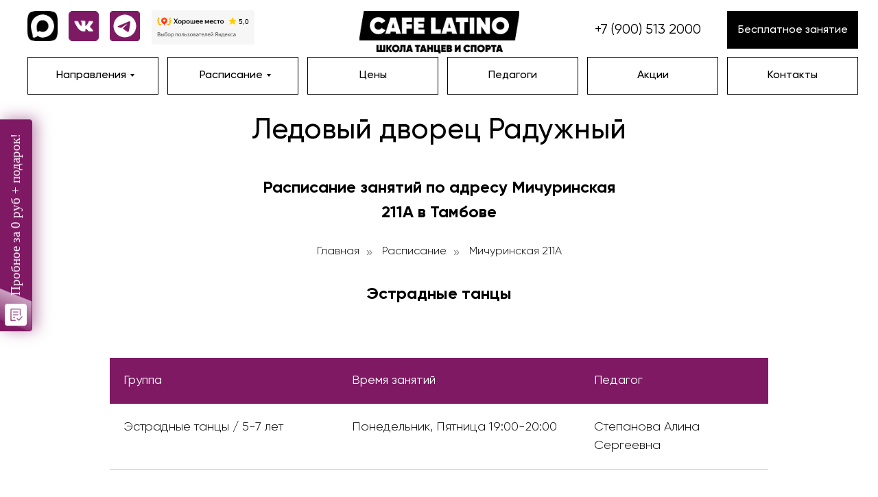

--- FILE ---
content_type: text/html; charset=UTF-8
request_url: https://cafelatino.pro/ice_palace
body_size: 21957
content:
<!DOCTYPE html> <html> <head> <meta charset="utf-8" /> <meta http-equiv="Content-Type" content="text/html; charset=utf-8" /> <meta name="viewport" content="width=device-width, initial-scale=1.0" /> <meta name="yandex-verification" content="6720f51cc2d32a62" /> <!--metatextblock--> <title>Ледовый дворец Радужный</title> <meta name="description" content="Расписание занятий по адресу Мичуринская 211А в Тамбове" /> <meta property="og:url" content="https://cafelatino.pro/ice_palace" /> <meta property="og:title" content="Ледовый дворец Радужный" /> <meta property="og:description" content="Расписание занятий по адресу Мичуринская 211А в Тамбове" /> <meta property="og:type" content="website" /> <link rel="canonical" href="https://cafelatino.pro/ice_palace"> <!--/metatextblock--> <meta name="format-detection" content="telephone=no" /> <meta http-equiv="x-dns-prefetch-control" content="on"> <link rel="dns-prefetch" href="https://ws.tildacdn.com"> <link rel="dns-prefetch" href="https://static.tildacdn.com"> <link rel="shortcut icon" href="https://static.tildacdn.com/tild6361-3735-4363-a563-393239323930/photo.ico" type="image/x-icon" /> <!-- Assets --> <script src="https://neo.tildacdn.com/js/tilda-fallback-1.0.min.js" async charset="utf-8"></script> <link rel="stylesheet" href="https://static.tildacdn.com/css/tilda-grid-3.0.min.css" type="text/css" media="all" onerror="this.loaderr='y';"/> <link rel="stylesheet" href="https://static.tildacdn.com/ws/project2919825/tilda-blocks-page41048674.min.css?t=1768809933" type="text/css" media="all" onerror="this.loaderr='y';" /> <link rel="stylesheet" href="https://static.tildacdn.com/css/tilda-animation-2.0.min.css" type="text/css" media="all" onerror="this.loaderr='y';" /> <link rel="stylesheet" href="https://static.tildacdn.com/css/tilda-popup-1.1.min.css" type="text/css" media="print" onload="this.media='all';" onerror="this.loaderr='y';" /> <noscript><link rel="stylesheet" href="https://static.tildacdn.com/css/tilda-popup-1.1.min.css" type="text/css" media="all" /></noscript> <link rel="stylesheet" href="https://static.tildacdn.com/css/tilda-forms-1.0.min.css" type="text/css" media="all" onerror="this.loaderr='y';" /> <link rel="stylesheet" href="https://static.tildacdn.com/css/tilda-menusub-1.0.min.css" type="text/css" media="print" onload="this.media='all';" onerror="this.loaderr='y';" /> <noscript><link rel="stylesheet" href="https://static.tildacdn.com/css/tilda-menusub-1.0.min.css" type="text/css" media="all" /></noscript> <link rel="stylesheet" href="https://static.tildacdn.com/css/tilda-menu-widgeticons-1.0.min.css" type="text/css" media="all" onerror="this.loaderr='y';" /> <script nomodule src="https://static.tildacdn.com/js/tilda-polyfill-1.0.min.js" charset="utf-8"></script> <script type="text/javascript">function t_onReady(func) {if(document.readyState!='loading') {func();} else {document.addEventListener('DOMContentLoaded',func);}}
function t_onFuncLoad(funcName,okFunc,time) {if(typeof window[funcName]==='function') {okFunc();} else {setTimeout(function() {t_onFuncLoad(funcName,okFunc,time);},(time||100));}}function t396_initialScale(t){var e=document.getElementById("rec"+t);if(e){var i=e.querySelector(".t396__artboard");if(i){window.tn_scale_initial_window_width||(window.tn_scale_initial_window_width=document.documentElement.clientWidth);var a=window.tn_scale_initial_window_width,r=[],n,l=i.getAttribute("data-artboard-screens");if(l){l=l.split(",");for(var o=0;o<l.length;o++)r[o]=parseInt(l[o],10)}else r=[320,480,640,960,1200];for(var o=0;o<r.length;o++){var d=r[o];a>=d&&(n=d)}var _="edit"===window.allrecords.getAttribute("data-tilda-mode"),c="center"===t396_getFieldValue(i,"valign",n,r),s="grid"===t396_getFieldValue(i,"upscale",n,r),w=t396_getFieldValue(i,"height_vh",n,r),g=t396_getFieldValue(i,"height",n,r),u=!!window.opr&&!!window.opr.addons||!!window.opera||-1!==navigator.userAgent.indexOf(" OPR/");if(!_&&c&&!s&&!w&&g&&!u){var h=parseFloat((a/n).toFixed(3)),f=[i,i.querySelector(".t396__carrier"),i.querySelector(".t396__filter")],v=Math.floor(parseInt(g,10)*h)+"px",p;i.style.setProperty("--initial-scale-height",v);for(var o=0;o<f.length;o++)f[o].style.setProperty("height","var(--initial-scale-height)");t396_scaleInitial__getElementsToScale(i).forEach((function(t){t.style.zoom=h}))}}}}function t396_scaleInitial__getElementsToScale(t){return t?Array.prototype.slice.call(t.children).filter((function(t){return t&&(t.classList.contains("t396__elem")||t.classList.contains("t396__group"))})):[]}function t396_getFieldValue(t,e,i,a){var r,n=a[a.length-1];if(!(r=i===n?t.getAttribute("data-artboard-"+e):t.getAttribute("data-artboard-"+e+"-res-"+i)))for(var l=0;l<a.length;l++){var o=a[l];if(!(o<=i)&&(r=o===n?t.getAttribute("data-artboard-"+e):t.getAttribute("data-artboard-"+e+"-res-"+o)))break}return r}window.TN_SCALE_INITIAL_VER="1.0",window.tn_scale_initial_window_width=null;</script> <script src="https://static.tildacdn.com/js/jquery-1.10.2.min.js" charset="utf-8" onerror="this.loaderr='y';"></script> <script src="https://static.tildacdn.com/js/tilda-scripts-3.0.min.js" charset="utf-8" defer onerror="this.loaderr='y';"></script> <script src="https://static.tildacdn.com/ws/project2919825/tilda-blocks-page41048674.min.js?t=1768809933" charset="utf-8" async onerror="this.loaderr='y';"></script> <script src="https://static.tildacdn.com/js/tilda-lazyload-1.0.min.js" charset="utf-8" async onerror="this.loaderr='y';"></script> <script src="https://static.tildacdn.com/js/tilda-animation-2.0.min.js" charset="utf-8" async onerror="this.loaderr='y';"></script> <script src="https://static.tildacdn.com/js/tilda-t431-table-1.0.min.js" charset="utf-8" async onerror="this.loaderr='y';"></script> <script src="https://static.tildacdn.com/js/tilda-popup-1.0.min.js" charset="utf-8" async onerror="this.loaderr='y';"></script> <script src="https://static.tildacdn.com/js/tilda-forms-1.0.min.js" charset="utf-8" async onerror="this.loaderr='y';"></script> <script src="https://static.tildacdn.com/js/tilda-menusub-1.0.min.js" charset="utf-8" async onerror="this.loaderr='y';"></script> <script src="https://static.tildacdn.com/js/tilda-menu-1.0.min.js" charset="utf-8" async onerror="this.loaderr='y';"></script> <script src="https://static.tildacdn.com/js/tilda-menu-widgeticons-1.0.min.js" charset="utf-8" async onerror="this.loaderr='y';"></script> <script src="https://static.tildacdn.com/js/tilda-zero-1.1.min.js" charset="utf-8" async onerror="this.loaderr='y';"></script> <script src="https://static.tildacdn.com/js/tilda-submenublocks-1.0.min.js" charset="utf-8" async onerror="this.loaderr='y';"></script> <script src="https://static.tildacdn.com/js/tilda-animation-sbs-1.0.min.js" charset="utf-8" async onerror="this.loaderr='y';"></script> <script src="https://static.tildacdn.com/js/tilda-zero-scale-1.0.min.js" charset="utf-8" async onerror="this.loaderr='y';"></script> <script src="https://static.tildacdn.com/js/tilda-skiplink-1.0.min.js" charset="utf-8" async onerror="this.loaderr='y';"></script> <script src="https://static.tildacdn.com/js/tilda-events-1.0.min.js" charset="utf-8" async onerror="this.loaderr='y';"></script> <script type="text/javascript" src="https://static.tildacdn.com/js/tilda-lk-dashboard-1.0.min.js" charset="utf-8" async onerror="this.loaderr='y';"></script> <!-- nominify begin --><script>(function () { var widget = document.createElement('script'); widget.defer = true; widget.dataset.pfId = '03053129-b66a-4f85-86a7-38f5c8aba3b4'; widget.src = 'https://widget.yourgood.app/script/widget.js?id=03053129-b66a-4f85-86a7-38f5c8aba3b4&now='+Date.now(); document.head.appendChild(widget); })()</script> <script type="text/javascript">!function(){var t=document.createElement("script");t.type="text/javascript",t.async=!0,t.src="https://vk.com/js/api/openapi.js?168",t.onload=function(){VK.Retargeting.Init("VK-RTRG-771684-4NOAY"),VK.Retargeting.Hit()},document.head.appendChild(t)}();</script><noscript><img src="https://vk.com/rtrg?p=VK-RTRG-771684-4NOAY" style="position:fixed; left:-999px;" alt=""/></noscript><!-- nominify end --><script type="text/javascript">window.dataLayer=window.dataLayer||[];</script> <!-- Google Tag Manager --> <script type="text/javascript">(function(w,d,s,l,i){w[l]=w[l]||[];w[l].push({'gtm.start':new Date().getTime(),event:'gtm.js'});var f=d.getElementsByTagName(s)[0],j=d.createElement(s),dl=l!='dataLayer'?'&l='+l:'';j.async=true;j.src='https://www.googletagmanager.com/gtm.js?id='+i+dl;f.parentNode.insertBefore(j,f);})(window,document,'script','dataLayer','UA-220417324-1');</script> <!-- End Google Tag Manager --> <!-- Global Site Tag (gtag.js) - Google Analytics --> <script type="text/javascript" data-tilda-cookie-type="analytics">window.mainTracker='gtag';window.gtagTrackerID='UA-220417324-1';function gtag(){dataLayer.push(arguments);}
setTimeout(function(){(function(w,d,s,i){var f=d.getElementsByTagName(s)[0],j=d.createElement(s);j.async=true;j.src='https://www.googletagmanager.com/gtag/js?id='+i;f.parentNode.insertBefore(j,f);gtag('js',new Date());gtag('config',i,{});})(window,document,'script',window.gtagTrackerID);},2000);</script> <!-- Facebook Pixel Code --> <script type="text/javascript" data-tilda-cookie-type="advertising">setTimeout(function(){!function(f,b,e,v,n,t,s)
{if(f.fbq)return;n=f.fbq=function(){n.callMethod?n.callMethod.apply(n,arguments):n.queue.push(arguments)};if(!f._fbq)f._fbq=n;n.push=n;n.loaded=!0;n.version='2.0';n.agent='pltilda';n.queue=[];t=b.createElement(e);t.async=!0;t.src=v;s=b.getElementsByTagName(e)[0];s.parentNode.insertBefore(t,s)}(window,document,'script','https://connect.facebook.net/en_US/fbevents.js');fbq('init','484547162528900');fbq('track','PageView');},2000);</script> <!-- End Facebook Pixel Code --> <script type="text/javascript">(function() {if((/bot|google|yandex|baidu|bing|msn|duckduckbot|teoma|slurp|crawler|spider|robot|crawling|facebook/i.test(navigator.userAgent))===false&&typeof(sessionStorage)!='undefined'&&sessionStorage.getItem('visited')!=='y'&&document.visibilityState){var style=document.createElement('style');style.type='text/css';style.innerHTML='@media screen and (min-width: 980px) {.t-records {opacity: 0;}.t-records_animated {-webkit-transition: opacity ease-in-out .2s;-moz-transition: opacity ease-in-out .2s;-o-transition: opacity ease-in-out .2s;transition: opacity ease-in-out .2s;}.t-records.t-records_visible {opacity: 1;}}';document.getElementsByTagName('head')[0].appendChild(style);function t_setvisRecs(){var alr=document.querySelectorAll('.t-records');Array.prototype.forEach.call(alr,function(el) {el.classList.add("t-records_animated");});setTimeout(function() {Array.prototype.forEach.call(alr,function(el) {el.classList.add("t-records_visible");});sessionStorage.setItem("visited","y");},400);}
document.addEventListener('DOMContentLoaded',t_setvisRecs);}})();</script></head> <body class="t-body" style="margin:0;"> <!--allrecords--> <div id="allrecords" class="t-records" data-hook="blocks-collection-content-node" data-tilda-project-id="2919825" data-tilda-page-id="41048674" data-tilda-page-alias="ice_palace" data-tilda-formskey="50e12f268a7572397060729d22df0c08" data-tilda-cookie="no" data-tilda-stat-scroll="yes" data-tilda-lazy="yes" data-tilda-root-zone="com" data-tilda-project-headcode="yes" data-tilda-project-country="RU"> <!--header--> <header id="t-header" class="t-records" data-hook="blocks-collection-content-node" data-tilda-project-id="2919825" data-tilda-page-id="37171396" data-tilda-page-alias="header" data-tilda-formskey="50e12f268a7572397060729d22df0c08" data-tilda-cookie="no" data-tilda-stat-scroll="yes" data-tilda-lazy="yes" data-tilda-root-zone="com" data-tilda-project-headcode="yes" data-tilda-project-country="RU"> <div id="rec609015101" class="r t-rec" style=" " data-animationappear="off" data-record-type="702"> <!-- T702 --> <div class="t702"> <div
class="t-popup" data-tooltip-hook="#Feedback pop-up"
role="dialog"
aria-modal="true"
tabindex="-1"
aria-label="Запишитесь на бесплатное пробное за 0 руб"> <div class="t-popup__close t-popup__block-close"> <button
type="button"
class="t-popup__close-wrapper t-popup__block-close-button"
aria-label="Закрыть диалоговое окно"> <svg role="presentation" class="t-popup__close-icon" width="23px" height="23px" viewBox="0 0 23 23" version="1.1" xmlns="http://www.w3.org/2000/svg" xmlns:xlink="http://www.w3.org/1999/xlink"> <g stroke="none" stroke-width="1" fill="#000000" fill-rule="evenodd"> <rect transform="translate(11.313708, 11.313708) rotate(-45.000000) translate(-11.313708, -11.313708) " x="10.3137085" y="-3.6862915" width="2" height="30"></rect> <rect transform="translate(11.313708, 11.313708) rotate(-315.000000) translate(-11.313708, -11.313708) " x="10.3137085" y="-3.6862915" width="2" height="30"></rect> </g> </svg> </button> </div> <style>@media screen and (max-width:560px){#rec609015101 .t-popup__close-icon g{fill:#ffffff !important;}}</style> <div class="t-popup__container t-width t-width_6"
style="background-color:#ffffff;" data-popup-type="702"> <div class="t702__wrapper"> <div class="t702__text-wrapper t-align_center"> <div class="t702__title t-title t-title_xxs" id="popuptitle_609015101">Запишитесь на бесплатное пробное за 0 руб</div> <div class="t702__descr t-descr t-descr_xs">Пожалуйста, заполните форму, чтобы мы, как можно быстрее обработали Вашу заявку!<br />Приходите на пробное и выиграйте до 1 месяца занятий в подарок!</div> </div> <form
id="form609015101" name='form609015101' role="form" action='' method='POST' data-formactiontype="2" data-inputbox=".t-input-group" 
class="t-form js-form-proccess t-form_inputs-total_7 " data-success-callback="t702_onSuccess"> <input type="hidden" name="formservices[]" value="40f6608f65d584f36d2308728699c7d7" class="js-formaction-services"> <input type="hidden" name="formservices[]" value="accc03e72a95dbc5872817f3415bc0e2" class="js-formaction-services"> <input type="hidden" name="formservices[]" value="fb925685f0ea2cbd041d917f86e548f1" class="js-formaction-services"> <input type="hidden" name="formservices[]" value="f2a7c2fb33e591d5d86ac46bc76a63b9" class="js-formaction-services"> <input type="hidden" name="formservices[]" value="205b5fdcb83e625af43d00bef6e89d3c" class="js-formaction-services"> <input type="hidden" name="formservices[]" value="d8de219e46e2b402b64b285fbc735080" class="js-formaction-services"> <input type="hidden" name="tildaspec-formname" tabindex="-1" value="Бесплатное занятие (форма)"> <!-- @classes t-title t-text t-btn --> <div class="js-successbox t-form__successbox t-text t-text_md"
aria-live="polite"
style="display:none;" data-success-message="Спасибо! Данные успешно отправлены!"></div> <div
class="t-form__inputsbox
t-form__inputsbox_vertical-form t-form__inputsbox_inrow "> <div
class=" t-input-group t-input-group_nm " data-input-lid="1495810354468" data-field-type="nm" data-field-name="Name"> <div class="t-input-block "> <input
type="text"
autocomplete="name"
name="Name"
id="input_1495810354468"
class="t-input js-tilda-rule"
value=""
placeholder="Укажите ваше Имя и Фамилию" data-tilda-req="1" aria-required="true" data-tilda-rule="name"
aria-describedby="error_1495810354468"
style="color:#000000;border:1px solid #adadad;"> </div> <div class="t-input-error" aria-live="polite" id="error_1495810354468"></div> </div> <div
class=" t-input-group t-input-group_ph " data-input-lid="1495810410810" data-field-async="true" data-field-type="ph" data-field-name="Phone"> <div class="t-input-block "> <input
type="tel"
autocomplete="tel"
name="Phone"
id="input_1495810410810" data-phonemask-init="no" data-phonemask-id="609015101" data-phonemask-lid="1495810410810" data-phonemask-maskcountry="RU" class="t-input js-phonemask-input js-tilda-rule"
value=""
placeholder="+1(000)000-0000" data-tilda-req="1" aria-required="true" aria-describedby="error_1495810410810"
style="color:#000000;border:1px solid #adadad;"> <script type="text/javascript">t_onReady(function() {t_onFuncLoad('t_loadJsFile',function() {t_loadJsFile('https://static.tildacdn.com/js/tilda-phone-mask-1.1.min.js',function() {t_onFuncLoad('t_form_phonemask_load',function() {var phoneMasks=document.querySelectorAll('#rec609015101 [data-phonemask-lid="1495810410810"]');t_form_phonemask_load(phoneMasks);});})})});</script> </div> <div class="t-input-error" aria-live="polite" id="error_1495810410810"></div> </div> <div
class=" t-input-group t-input-group_in " data-input-lid="1627289167494" data-field-type="in" data-field-name="Input"> <div class="t-input-block "> <input
type="text"
name="Input"
id="input_1627289167494"
class="t-input js-tilda-rule"
value=""
placeholder="Возраст (полных лет)"
aria-describedby="error_1627289167494"
style="color:#000000;border:1px solid #adadad;"> </div> <div class="t-input-error" aria-live="polite" id="error_1627289167494"></div> </div> <div
class=" t-input-group t-input-group_sb " data-input-lid="1627289359827" data-field-type="sb" data-field-name="direction"> <label
for='input_1627289359827'
class="t-input-title t-descr t-descr_md"
id="field-title_1627289359827" data-redactor-toolbar="no"
field="li_title__1627289359827"
style="color:#000000;font-weight:400;">Какое направление вы выбираете?</label> <div class="t-input-block "> <div class="t-select__wrapper"> <select
name="direction"
id="input_1627289359827"
class="t-select js-tilda-rule" data-tilda-req="1" aria-required="true" style="color:#000000;border:1px solid #adadad;"> <option
value="Акробатика"
style="color:#000000;">
Акробатика
</option> <option
value="Дэнс микс"
style="color:#000000;">
Дэнс микс
</option> <option
value="К-поп"
style="color:#000000;">
К-поп
</option> <option
value="Стрит дэнс"
style="color:#000000;">
Стрит дэнс
</option> <option
value="Хип-хоп"
style="color:#000000;">
Хип-хоп
</option> <option
value="Паппинг"
style="color:#000000;">
Паппинг
</option> <option
value="Художественная гимнастика"
style="color:#000000;">
Художественная гимнастика
</option> <option
value="Эстрадные танцы"
style="color:#000000;">
Эстрадные танцы
</option> <option
value="Бальные танцы"
style="color:#000000;">
Бальные танцы
</option> <option
value="Современный танец"
style="color:#000000;">
Современный танец
</option> <option
value="Танцуй и учи английский"
style="color:#000000;">
Танцуй и учи английский
</option> <option
value="Бачата"
style="color:#000000;">
Бачата
</option> <option
value="Бальные танцы"
style="color:#000000;">
Бальные танцы
</option> <option
value="High Heels"
style="color:#000000;">
High Heels
</option> <option
value="Джаз фанк"
style="color:#000000;">
Джаз фанк
</option> <option
value="Современная хореография"
style="color:#000000;">
Современная хореография
</option> <option
value="Имею опыт и смогу танцевать в шоу-балете"
style="color:#000000;">
Имею опыт и смогу танцевать в шоу-балете
</option> </select> </div> </div> <div class="t-input-error" aria-live="polite" id="error_1627289359827"></div> </div> <div
class=" t-input-group t-input-group_in " data-input-lid="1651229701778" data-field-type="in" data-field-name="Промокод (если имеется)"> <label
for='input_1651229701778'
class="t-input-title t-descr t-descr_md"
id="field-title_1651229701778" data-redactor-toolbar="no"
field="li_title__1651229701778"
style="color:#000000;font-weight:400;">Промокод (если имеется)</label> <div class="t-input-block "> <input
type="text"
name="Промокод (если имеется)"
id="input_1651229701778"
class="t-input js-tilda-rule"
value=""
placeholder="Введите промокод "
aria-describedby="error_1651229701778"
style="color:#000000;border:1px solid #adadad;"> </div> <div class="t-input-error" aria-live="polite" id="error_1651229701778"></div> </div> <div
class=" t-input-group t-input-group_cb " data-input-lid="1751881279068" data-field-type="cb" data-field-name="Checkbox" data-default-value=y
> <div class="t-input-block "> <label
class="t-checkbox__control t-checkbox__control_flex t-text t-text_xs"
style="color:#000000"> <input
type="checkbox"
name="Checkbox"
value="yes"
class="t-checkbox js-tilda-rule"
checked data-tilda-req="1" aria-required="true"> <div
class="t-checkbox__indicator"></div> <span>Принимаю условия и даю <a href="https://disk.yandex.ru/i/Q57ubeulIsgN0w" target="_blank" rel="noreferrer noopener">согласие на обработку персональных данных в соответствии с Политикой</a></span></label> </div> <div class="t-input-error" aria-live="polite" id="error_1751881279068"></div> </div> <div
class=" t-input-group t-input-group_cb " data-input-lid="1751881357256" data-field-type="cb" data-field-name="Checkbox_2" data-default-value=y
> <div class="t-input-block "> <label
class="t-checkbox__control t-checkbox__control_flex t-text t-text_xs"
style="color:#000000"> <input
type="checkbox"
name="Checkbox_2"
value="yes"
class="t-checkbox js-tilda-rule"
checked data-tilda-req="1" aria-required="true"> <div
class="t-checkbox__indicator"></div> <span>Согласен получать информационную рассылку от школы </span></label> </div> <div class="t-input-error" aria-live="polite" id="error_1751881357256"></div> </div> <div class="t-form__errorbox-middle"> <!--noindex--> <div
class="js-errorbox-all t-form__errorbox-wrapper"
style="display:none;" data-nosnippet
tabindex="-1"
aria-label="Ошибки при заполнении формы"> <ul
role="list"
class="t-form__errorbox-text t-text t-text_md"> <li class="t-form__errorbox-item js-rule-error js-rule-error-all"></li> <li class="t-form__errorbox-item js-rule-error js-rule-error-req"></li> <li class="t-form__errorbox-item js-rule-error js-rule-error-email"></li> <li class="t-form__errorbox-item js-rule-error js-rule-error-name"></li> <li class="t-form__errorbox-item js-rule-error js-rule-error-phone"></li> <li class="t-form__errorbox-item js-rule-error js-rule-error-minlength"></li> <li class="t-form__errorbox-item js-rule-error js-rule-error-string"></li> </ul> </div> <!--/noindex--> </div> <div class="t-form__submit"> <button
class="t-submit t-btnflex t-btnflex_type_submit t-btnflex_md"
type="submit" data-btneffects-first="btneffects-flash"><span class="t-btnflex__text">Записаться на пробное</span> <style>#rec609015101 .t-btnflex.t-btnflex_type_submit {color:#ffffff;background-color:#7f1964;--border-width:0px;border-style:none !important;border-radius:5px;box-shadow:none !important;font-family:Gilroy;font-weight:400;transition-duration:0.2s;transition-property:background-color,color,border-color,box-shadow,opacity,transform,gap;transition-timing-function:ease-in-out;}@media (hover:hover) {#rec609015101 .t-btnflex.t-btnflex_type_submit:not(.t-animate_no-hover):hover {background-color:#c30991 !important;}#rec609015101 .t-btnflex.t-btnflex_type_submit:not(.t-animate_no-hover):focus-visible {background-color:#c30991 !important;}}</style></button> </div> </div> <div class="t-form__errorbox-bottom"> <!--noindex--> <div
class="js-errorbox-all t-form__errorbox-wrapper"
style="display:none;" data-nosnippet
tabindex="-1"
aria-label="Ошибки при заполнении формы"> <ul
role="list"
class="t-form__errorbox-text t-text t-text_md"> <li class="t-form__errorbox-item js-rule-error js-rule-error-all"></li> <li class="t-form__errorbox-item js-rule-error js-rule-error-req"></li> <li class="t-form__errorbox-item js-rule-error js-rule-error-email"></li> <li class="t-form__errorbox-item js-rule-error js-rule-error-name"></li> <li class="t-form__errorbox-item js-rule-error js-rule-error-phone"></li> <li class="t-form__errorbox-item js-rule-error js-rule-error-minlength"></li> <li class="t-form__errorbox-item js-rule-error js-rule-error-string"></li> </ul> </div> <!--/noindex--> </div> </form> <style>#rec609015101 input::-webkit-input-placeholder {color:#000000;opacity:0.5;}#rec609015101 input::-moz-placeholder{color:#000000;opacity:0.5;}#rec609015101 input:-moz-placeholder {color:#000000;opacity:0.5;}#rec609015101 input:-ms-input-placeholder{color:#000000;opacity:0.5;}#rec609015101 textarea::-webkit-input-placeholder {color:#000000;opacity:0.5;}#rec609015101 textarea::-moz-placeholder{color:#000000;opacity:0.5;}#rec609015101 textarea:-moz-placeholder {color:#000000;opacity:0.5;}#rec609015101 textarea:-ms-input-placeholder{color:#000000;opacity:0.5;}</style> </div> </div> </div> </div> <script>t_onReady(function() {t_onFuncLoad('t702_initPopup',function() {t702_initPopup('609015101');});});</script> <style>#rec609015101 .t-btn[data-btneffects-first],#rec609015101 .t-btn[data-btneffects-second],#rec609015101 .t-btn[data-btneffects-third],#rec609015101 .t-btn[data-btneffects-block],#rec609015101 .t-submit[data-btneffects-first],#rec609015101 .t-submit[data-btneffects-second],#rec609015101 .t-submit[data-btneffects-third],#rec609015101 .t-submit[data-btneffects-block]{position:relative;overflow:hidden;isolation:isolate;}#rec609015101 .t-btn[data-btneffects-first="btneffects-flash"] .t-btn_wrap-effects,#rec609015101 .t-submit[data-btneffects-first="btneffects-flash"] .t-btn_wrap-effects{position:absolute;top:0;left:0;width:100%;height:100%;-webkit-transform:translateX(-85px);-ms-transform:translateX(-85px);transform:translateX(-85px);-webkit-animation-name:flash;animation-name:flash;-webkit-animation-duration:3s;animation-duration:3s;-webkit-animation-timing-function:linear;animation-timing-function:linear;-webkit-animation-iteration-count:infinite;animation-iteration-count:infinite;}#rec609015101 .t-btn[data-btneffects-first="btneffects-flash"] .t-btn_wrap-effects_md,#rec609015101 .t-submit[data-btneffects-first="btneffects-flash"] .t-btn_wrap-effects_md{-webkit-animation-name:flash-md;animation-name:flash-md;}#rec609015101 .t-btn[data-btneffects-first="btneffects-flash"] .t-btn_wrap-effects_lg,#rec609015101 .t-submit[data-btneffects-first="btneffects-flash"] .t-btn_wrap-effects_lg{-webkit-animation-name:flash-lg;animation-name:flash-lg;}#rec609015101 .t-btn[data-btneffects-first="btneffects-flash"] .t-btn_effects,#rec609015101 .t-submit[data-btneffects-first="btneffects-flash"] .t-btn_effects{background:-webkit-gradient(linear,left top,right top,from(rgba(255,255,255,.1)),to(rgba(255,255,255,.4)));background:-webkit-linear-gradient(left,rgba(255,255,255,.1),rgba(255,255,255,.4));background:-o-linear-gradient(left,rgba(255,255,255,.1),rgba(255,255,255,.4));background:linear-gradient(90deg,rgba(255,255,255,.1),rgba(255,255,255,.4));width:45px;height:100%;position:absolute;top:0;left:30px;-webkit-transform:skewX(-45deg);-ms-transform:skewX(-45deg);transform:skewX(-45deg);}@-webkit-keyframes flash{20%{-webkit-transform:translateX(100%);transform:translateX(100%);}100%{-webkit-transform:translateX(100%);transform:translateX(100%);}}@keyframes flash{20%{-webkit-transform:translateX(100%);transform:translateX(100%);}100%{-webkit-transform:translateX(100%);transform:translateX(100%);}}@-webkit-keyframes flash-md{30%{-webkit-transform:translateX(100%);transform:translateX(100%);}100%{-webkit-transform:translateX(100%);transform:translateX(100%);}}@keyframes flash-md{30%{-webkit-transform:translateX(100%);transform:translateX(100%);}100%{-webkit-transform:translateX(100%);transform:translateX(100%);}}@-webkit-keyframes flash-lg{40%{-webkit-transform:translateX(100%);transform:translateX(100%);}100%{-webkit-transform:translateX(100%);transform:translateX(100%);}}@keyframes flash-lg{40%{-webkit-transform:translateX(100%);transform:translateX(100%);}100%{-webkit-transform:translateX(100%);transform:translateX(100%);}}</style> <script>t_onReady(function() {window.setTimeout(function() {var rec=document.getElementById('rec609015101');if(!rec) return;var firstButton=rec.querySelectorAll('.t-btn[data-btneffects-first], .t-submit[data-btneffects-first]');Array.prototype.forEach.call(firstButton,function(button) {var buttonEffect=button.querySelector('.t-btn_wrap-effects');if(!buttonEffect) {button.insertAdjacentHTML('beforeend','<div class="t-btn_wrap-effects"><div class="t-btn_effects"></div></div>');buttonEffect=button.querySelector('.t-btn_wrap-effects');};if(button.offsetWidth>230) {buttonEffect.classList.add('t-btn_wrap-effects_md');};if(button.offsetWidth>750) {buttonEffect.classList.remove('t-btn_wrap-effects_md');buttonEffect.classList.add('t-btn_wrap-effects_lg');}});},1000);});</script> <style> #rec609015101 .t702__title{color:#000000;font-family:'Gilroy';font-weight:400;}#rec609015101 .t702__descr{color:#000000;font-family:'Gilroy';}</style> </div> <div id="rec600942819" class="r t-rec t-rec_pt_0 t-rec_pb_0 t-screenmax-980px" style="padding-top:0px;padding-bottom:0px; " data-animationappear="off" data-record-type="450" data-screen-max="980px"> <div class="t450__menu__content "
style="top:15px; " data-menu="yes" data-appearoffset="" data-hideoffset=""> <div class="t450__burger_container t450__small t450__burger-nobg"> <div class="t450__burger_bg "
style="; opacity:0.0;"> </div> <button type="button"
class="t-menuburger t-menuburger_third t-menuburger__small"
aria-label="Навигационное меню"
aria-expanded="false"> <span style="background-color:#000000;"></span> <span style="background-color:#000000;"></span> <span style="background-color:#000000;"></span> <span style="background-color:#000000;"></span> </button> <script>function t_menuburger_init(recid) {var rec=document.querySelector('#rec' + recid);if(!rec) return;var burger=rec.querySelector('.t-menuburger');if(!burger) return;var isSecondStyle=burger.classList.contains('t-menuburger_second');if(isSecondStyle&&!window.isMobile&&!('ontouchend' in document)) {burger.addEventListener('mouseenter',function() {if(burger.classList.contains('t-menuburger-opened')) return;burger.classList.remove('t-menuburger-unhovered');burger.classList.add('t-menuburger-hovered');});burger.addEventListener('mouseleave',function() {if(burger.classList.contains('t-menuburger-opened')) return;burger.classList.remove('t-menuburger-hovered');burger.classList.add('t-menuburger-unhovered');setTimeout(function() {burger.classList.remove('t-menuburger-unhovered');},300);});}
burger.addEventListener('click',function() {if(!burger.closest('.tmenu-mobile')&&!burger.closest('.t450__burger_container')&&!burger.closest('.t466__container')&&!burger.closest('.t204__burger')&&!burger.closest('.t199__js__menu-toggler')) {burger.classList.toggle('t-menuburger-opened');burger.classList.remove('t-menuburger-unhovered');}});var menu=rec.querySelector('[data-menu="yes"]');if(!menu) return;var menuLinks=menu.querySelectorAll('.t-menu__link-item');var submenuClassList=['t978__menu-link_hook','t978__tm-link','t966__tm-link','t794__tm-link','t-menusub__target-link'];Array.prototype.forEach.call(menuLinks,function(link) {link.addEventListener('click',function() {var isSubmenuHook=submenuClassList.some(function(submenuClass) {return link.classList.contains(submenuClass);});if(isSubmenuHook) return;burger.classList.remove('t-menuburger-opened');});});menu.addEventListener('clickedAnchorInTooltipMenu',function() {burger.classList.remove('t-menuburger-opened');});}
t_onReady(function() {t_onFuncLoad('t_menuburger_init',function(){t_menuburger_init('600942819');});});</script> <style>.t-menuburger{position:relative;flex-shrink:0;width:28px;height:20px;padding:0;border:none;background-color:transparent;outline:none;-webkit-transform:rotate(0deg);transform:rotate(0deg);transition:transform .5s ease-in-out;cursor:pointer;z-index:999;}.t-menuburger span{display:block;position:absolute;width:100%;opacity:1;left:0;-webkit-transform:rotate(0deg);transform:rotate(0deg);transition:.25s ease-in-out;height:3px;background-color:#000;}.t-menuburger span:nth-child(1){top:0px;}.t-menuburger span:nth-child(2),.t-menuburger span:nth-child(3){top:8px;}.t-menuburger span:nth-child(4){top:16px;}.t-menuburger__big{width:42px;height:32px;}.t-menuburger__big span{height:5px;}.t-menuburger__big span:nth-child(2),.t-menuburger__big span:nth-child(3){top:13px;}.t-menuburger__big span:nth-child(4){top:26px;}.t-menuburger__small{width:22px;height:14px;}.t-menuburger__small span{height:2px;}.t-menuburger__small span:nth-child(2),.t-menuburger__small span:nth-child(3){top:6px;}.t-menuburger__small span:nth-child(4){top:12px;}.t-menuburger-opened span:nth-child(1){top:8px;width:0%;left:50%;}.t-menuburger-opened span:nth-child(2){-webkit-transform:rotate(45deg);transform:rotate(45deg);}.t-menuburger-opened span:nth-child(3){-webkit-transform:rotate(-45deg);transform:rotate(-45deg);}.t-menuburger-opened span:nth-child(4){top:8px;width:0%;left:50%;}.t-menuburger-opened.t-menuburger__big span:nth-child(1){top:6px;}.t-menuburger-opened.t-menuburger__big span:nth-child(4){top:18px;}.t-menuburger-opened.t-menuburger__small span:nth-child(1),.t-menuburger-opened.t-menuburger__small span:nth-child(4){top:6px;}@media (hover),(min-width:0\0){.t-menuburger_first:hover span:nth-child(1){transform:translateY(1px);}.t-menuburger_first:hover span:nth-child(4){transform:translateY(-1px);}.t-menuburger_first.t-menuburger__big:hover span:nth-child(1){transform:translateY(3px);}.t-menuburger_first.t-menuburger__big:hover span:nth-child(4){transform:translateY(-3px);}}.t-menuburger_second span:nth-child(2),.t-menuburger_second span:nth-child(3){width:80%;left:20%;right:0;}@media (hover),(min-width:0\0){.t-menuburger_second.t-menuburger-hovered span:nth-child(2),.t-menuburger_second.t-menuburger-hovered span:nth-child(3){animation:t-menuburger-anim 0.3s ease-out normal forwards;}.t-menuburger_second.t-menuburger-unhovered span:nth-child(2),.t-menuburger_second.t-menuburger-unhovered span:nth-child(3){animation:t-menuburger-anim2 0.3s ease-out normal forwards;}}.t-menuburger_second.t-menuburger-opened span:nth-child(2),.t-menuburger_second.t-menuburger-opened span:nth-child(3){left:0;right:0;width:100%!important;}.t-menuburger_third span:nth-child(4){width:70%;left:unset;right:0;}@media (hover),(min-width:0\0){.t-menuburger_third:not(.t-menuburger-opened):hover span:nth-child(4){width:100%;}}.t-menuburger_third.t-menuburger-opened span:nth-child(4){width:0!important;right:50%;}.t-menuburger_fourth{height:12px;}.t-menuburger_fourth.t-menuburger__small{height:8px;}.t-menuburger_fourth.t-menuburger__big{height:18px;}.t-menuburger_fourth span:nth-child(2),.t-menuburger_fourth span:nth-child(3){top:4px;opacity:0;}.t-menuburger_fourth span:nth-child(4){top:8px;}.t-menuburger_fourth.t-menuburger__small span:nth-child(2),.t-menuburger_fourth.t-menuburger__small span:nth-child(3){top:3px;}.t-menuburger_fourth.t-menuburger__small span:nth-child(4){top:6px;}.t-menuburger_fourth.t-menuburger__small span:nth-child(2),.t-menuburger_fourth.t-menuburger__small span:nth-child(3){top:3px;}.t-menuburger_fourth.t-menuburger__small span:nth-child(4){top:6px;}.t-menuburger_fourth.t-menuburger__big span:nth-child(2),.t-menuburger_fourth.t-menuburger__big span:nth-child(3){top:6px;}.t-menuburger_fourth.t-menuburger__big span:nth-child(4){top:12px;}@media (hover),(min-width:0\0){.t-menuburger_fourth:not(.t-menuburger-opened):hover span:nth-child(1){transform:translateY(1px);}.t-menuburger_fourth:not(.t-menuburger-opened):hover span:nth-child(4){transform:translateY(-1px);}.t-menuburger_fourth.t-menuburger__big:not(.t-menuburger-opened):hover span:nth-child(1){transform:translateY(3px);}.t-menuburger_fourth.t-menuburger__big:not(.t-menuburger-opened):hover span:nth-child(4){transform:translateY(-3px);}}.t-menuburger_fourth.t-menuburger-opened span:nth-child(1),.t-menuburger_fourth.t-menuburger-opened span:nth-child(4){top:4px;}.t-menuburger_fourth.t-menuburger-opened span:nth-child(2),.t-menuburger_fourth.t-menuburger-opened span:nth-child(3){opacity:1;}@keyframes t-menuburger-anim{0%{width:80%;left:20%;right:0;}50%{width:100%;left:0;right:0;}100%{width:80%;left:0;right:20%;}}@keyframes t-menuburger-anim2{0%{width:80%;left:0;}50%{width:100%;right:0;left:0;}100%{width:80%;left:20%;right:0;}}</style> </div> </div> <!-- t450 --> <div id="nav600942819marker"></div> <div class="t450__overlay"> <div class="t450__overlay_bg"
style=" "> </div> </div> <div id="nav600942819" class="t450 " data-tooltip-hook="#menuopen"
style="max-width: 260px;background-color: #000000;"> <button type="button"
class="t450__close-button t450__close t450_opened "
style="background-color: #000000;" aria-label="Close menu"> <div class="t450__close_icon" style="color:#ffffff;"> <span></span> <span></span> <span></span> <span></span> </div> </button> <div class="t450__container t-align_left"> <div class="t450__top"> <div class="t450__logowrapper"> <a href="/"> <img class="t450__logoimg"
src="https://static.tildacdn.com/tild3339-3764-4736-a532-376462303434/photo.png"
imgfield="img"
alt=""> </a> </div> <nav class="t450__menu"> <ul role="list" class="t450__list t-menu__list"> <li class="t450__list_item"> <a class="t-menu__link-item "
href="#submenu:направления" data-menu-submenu-hook="" data-menu-item-number="1">
Направления
</a> </li> <li class="t450__list_item"> <a class="t-menu__link-item "
href="#submenu:расписание" data-menu-submenu-hook="" data-menu-item-number="2">
Расписание
</a> </li> <li class="t450__list_item"> <a class="t-menu__link-item "
href="/price" data-menu-submenu-hook="" data-menu-item-number="3">
Цены
</a> </li> <li class="t450__list_item"> <a class="t-menu__link-item "
href="/teachers" data-menu-submenu-hook="" data-menu-item-number="4">
Педагоги
</a> </li> <li class="t450__list_item"> <a class="t-menu__link-item "
href="/stock" data-menu-submenu-hook="" data-menu-item-number="5">
Акции
</a> </li> <li class="t450__list_item"> <a class="t-menu__link-item "
href="/contact" data-menu-submenu-hook="" data-menu-item-number="6">
Контакты
</a> </li> </ul> </nav> </div> <div class="t450__rightside"> <div class="t450__rightcontainer"> <div class="t450__right_descr t-descr t-descr_xs" field="descr">Школа танцев и спорта CAFE LATINO - увлекательные занятия танцами и спортом для детей и взрослых в Тамбове<br /></div> <div class="t450__right_social_links"> <div class="t-sociallinks"> <ul role="list" class="t-sociallinks__wrapper" aria-label="Соц. сети"> <!-- new soclinks --><li class="t-sociallinks__item t-sociallinks__item_telegram"><a href="https://t.me/cafelatinodance" target="_blank" rel="nofollow" aria-label="telegram" style="width: 30px; height: 30px;"><svg class="t-sociallinks__svg" role="presentation" width=30px height=30px viewBox="0 0 100 100" fill="none"
xmlns="http://www.w3.org/2000/svg"> <path fill-rule="evenodd" clip-rule="evenodd"
d="M50 100c27.614 0 50-22.386 50-50S77.614 0 50 0 0 22.386 0 50s22.386 50 50 50Zm21.977-68.056c.386-4.38-4.24-2.576-4.24-2.576-3.415 1.414-6.937 2.85-10.497 4.302-11.04 4.503-22.444 9.155-32.159 13.734-5.268 1.932-2.184 3.864-2.184 3.864l8.351 2.577c3.855 1.16 5.91-.129 5.91-.129l17.988-12.238c6.424-4.38 4.882-.773 3.34.773l-13.49 12.882c-2.056 1.804-1.028 3.35-.129 4.123 2.55 2.249 8.82 6.364 11.557 8.16.712.467 1.185.778 1.292.858.642.515 4.111 2.834 6.424 2.319 2.313-.516 2.57-3.479 2.57-3.479l3.083-20.226c.462-3.511.993-6.886 1.417-9.582.4-2.546.705-4.485.767-5.362Z"
fill="#ffffff" /> </svg></a></li>&nbsp;<li class="t-sociallinks__item t-sociallinks__item_maxmessenger"><a href="https://max.ru/u/f9LHodD0cOLQcARXSBOsEQYgFPyaVRBMjjhJpW6_03pNoefBeDbcojatzsw" target="_blank" rel="nofollow" aria-label="maxmessenger" style="width: 30px; height: 30px;"><svg class="t-sociallinks__svg" role="presentation" width=30px height=30px viewBox="0 0 48 48" fill="none" xmlns="http://www.w3.org/2000/svg"> <path fill-rule="evenodd" clip-rule="evenodd" d="M24 0C37.2548 0 48 10.7452 48 24C48 37.2548 37.2548 48 24 48C10.7452 48 0 37.2548 0 24C0 10.7452 10.7452 0 24 0ZM24.2314 12.5C17.8663 12.5 12.4942 17.4255 12.4941 23.9727C12.4941 26.714 13.0015 28.6059 13.4482 30.3047C13.8233 31.6836 14.1543 32.9467 14.1543 34.4414C14.3143 36.4326 17.9823 35.2685 19.1406 33.7793C20.9718 35.1031 22.0251 35.4346 24.292 35.4346C30.5586 35.4011 35.6151 30.2999 35.5938 24.0332C35.5937 17.6682 30.602 12.5 24.2314 12.5ZM24.3857 18.1592V18.165C27.5981 18.349 30.0709 21.0719 29.9453 24.2871C29.7296 27.4955 26.9854 29.9406 23.7734 29.7861C22.768 29.7055 21.8016 29.3614 20.9717 28.7881C20.4699 29.2899 19.6648 29.9402 19.3447 29.8633C18.6774 29.6868 17.8938 26.2951 18.335 23.5098C18.87 20.1452 21.2859 17.9993 24.3857 18.1592Z" fill="#ffffff"/> </svg></a></li>&nbsp;<li class="t-sociallinks__item t-sociallinks__item_vk"><a href="https://vk.com/cafelatino" target="_blank" rel="nofollow" aria-label="vk" style="width: 30px; height: 30px;"><svg class="t-sociallinks__svg" role="presentation" width=30px height=30px viewBox="0 0 100 100" fill="none"
xmlns="http://www.w3.org/2000/svg"> <path fill-rule="evenodd" clip-rule="evenodd"
d="M50 100c27.614 0 50-22.386 50-50S77.614 0 50 0 0 22.386 0 50s22.386 50 50 50ZM25 34c.406 19.488 10.15 31.2 27.233 31.2h.968V54.05c6.278.625 11.024 5.216 12.93 11.15H75c-2.436-8.87-8.838-13.773-12.836-15.647C66.162 47.242 71.783 41.62 73.126 34h-8.058c-1.749 6.184-6.932 11.805-11.867 12.336V34h-8.057v21.611C40.147 54.362 33.838 48.304 33.556 34H25Z"
fill="#ffffff" /> </svg></a></li><!-- /new soclinks --> </ul> </div> </div> <div class="t450__right_buttons"> <div class="t450__right_buttons_wrap"> <div class="t450__right_buttons_but "> <a
class="t-btn t-btnflex t-btnflex_type_button t-btnflex_sm"
href="#Feedback pop-up"><span class="t-btnflex__text">Бесплатное занятие</span> <style>#rec600942819 .t-btnflex.t-btnflex_type_button {color:#ffffff;border-style:solid !important;border-color:#ffffff !important;--border-width:1px;border-radius:30px;box-shadow:none !important;transition-duration:0.2s;transition-property:background-color,color,border-color,box-shadow,opacity,transform,gap;transition-timing-function:ease-in-out;}</style></a> </div> </div> </div> </div> </div> </div> </div> <script>t_onReady(function() {var rec=document.querySelector('#rec600942819');if(!rec) return;rec.setAttribute('data-animationappear','off');rec.style.opacity=1;t_onFuncLoad('t450_initMenu',function() {t450_initMenu('600942819');});t_onFuncLoad('t_menuWidgets__init',function() {t_menuWidgets__init('600942819');});});</script> <style>#rec600942819 .t-menu__link-item{}@supports (overflow:-webkit-marquee) and (justify-content:inherit){#rec600942819 .t-menu__link-item,#rec600942819 .t-menu__link-item.t-active{opacity:1 !important;}}</style> <style> #rec600942819 a.t-menu__link-item{font-size:24px;color:#ffffff;}</style> <style> #rec600942819 .t450__right_langs_lang a{color:#ffffff;}</style> </div> <div id="rec600544635" class="r t-rec" style="background-color:#ffffff; " data-animationappear="off" data-record-type="396" data-bg-color="#ffffff"> <!-- T396 --> <style>#rec600544635 .t396__artboard {height:150px;}#rec600544635 .t396__filter {height:150px;}#rec600544635 .t396__carrier{height:150px;background-position:center center;background-attachment:scroll;background-image:url('https://thb.tildacdn.com/tild3765-3939-4631-b462-353932306234/-/resize/20x/photo.png');background-size:cover;background-repeat:no-repeat;}@media screen and (max-width:1199px) {#rec600544635 .t396__artboard,#rec600544635 .t396__filter,#rec600544635 .t396__carrier {}#rec600544635 .t396__filter {}#rec600544635 .t396__carrier {background-attachment:scroll;}}@media screen and (max-width:959px) {#rec600544635 .t396__artboard,#rec600544635 .t396__filter,#rec600544635 .t396__carrier {height:170px;}#rec600544635 .t396__filter {}#rec600544635 .t396__carrier {background-attachment:scroll;}}@media screen and (max-width:639px) {#rec600544635 .t396__artboard,#rec600544635 .t396__filter,#rec600544635 .t396__carrier {height:200px;}#rec600544635 .t396__filter {}#rec600544635 .t396__carrier {background-attachment:scroll;}}@media screen and (max-width:479px) {#rec600544635 .t396__artboard,#rec600544635 .t396__filter,#rec600544635 .t396__carrier {height:140px;}#rec600544635 .t396__filter {}#rec600544635 .t396__carrier {background-attachment:scroll;}}#rec600544635 .tn-elem[data-elem-id="1685961981158"]{z-index:3;top:0px;;left:0px;;width:100%;height:151px;}#rec600544635 .tn-elem[data-elem-id="1685961981158"] .tn-atom{border-radius:0px 0px 0px 0px;background-color:#ffffff;background-position:center center;border-width:var(--t396-borderwidth,0);border-style:var(--t396-borderstyle,solid);border-color:var(--t396-bordercolor,transparent);transition:background-color var(--t396-speedhover,0s) ease-in-out,color var(--t396-speedhover,0s) ease-in-out,border-color var(--t396-speedhover,0s) ease-in-out,box-shadow var(--t396-shadowshoverspeed,0.2s) ease-in-out;}@media screen and (max-width:1199px){#rec600544635 .tn-elem[data-elem-id="1685961981158"]{display:table;}}@media screen and (max-width:959px){#rec600544635 .tn-elem[data-elem-id="1685961981158"]{display:table;height:171px;}}@media screen and (max-width:639px){#rec600544635 .tn-elem[data-elem-id="1685961981158"]{display:table;top:0px;;left:0px;;height:200px;}}@media screen and (max-width:479px){#rec600544635 .tn-elem[data-elem-id="1685961981158"]{display:table;top:0px;;left:0px;;height:144px;}#rec600544635 .tn-elem[data-elem-id="1685961981158"] .tn-atom{background-position:center center;background-size:cover;}}#rec600544635 .tn-elem[data-elem-id="1651228824885"]{z-index:3;top:16px;;left:calc(50% - 600px + 484px);;width:233px;height:64px;}#rec600544635 .tn-elem[data-elem-id="1651228824885"] .tn-atom{border-radius:0px 0px 0px 0px;background-color:#ffffff;background-position:center center;background-size:cover;background-repeat:no-repeat;border-width:var(--t396-borderwidth,0);border-style:var(--t396-borderstyle,solid);border-color:var(--t396-bordercolor,transparent);transition:background-color var(--t396-speedhover,0s) ease-in-out,color var(--t396-speedhover,0s) ease-in-out,border-color var(--t396-speedhover,0s) ease-in-out,box-shadow var(--t396-shadowshoverspeed,0.2s) ease-in-out;}@media screen and (max-width:1199px){#rec600544635 .tn-elem[data-elem-id="1651228824885"]{display:table;top:8px;;left:calc(50% - 480px + 356px);;width:246px;height:65px;}}@media screen and (max-width:959px){#rec600544635 .tn-elem[data-elem-id="1651228824885"]{display:table;top:11px;;left:calc(50% - 320px + 182px);;width:276px;height:72px;}}@media screen and (max-width:639px){#rec600544635 .tn-elem[data-elem-id="1651228824885"]{display:table;top:19px;;left:calc(50% - 240px + 64px);;width:353px;height:88px;}}@media screen and (max-width:479px){#rec600544635 .tn-elem[data-elem-id="1651228824885"]{display:table;top:16px;;left:calc(50% - 160px + 54px);;width:213px;height:56px;}}#rec600544635 .tn-elem[data-elem-id="1685960908120"]{color:#000000;text-align:center;z-index:3;top:55px;;left:calc(50% - 600px + 34px);;width:191px;height:55px;}#rec600544635 .tn-elem[data-elem-id="1685960908120"] .tn-atom{color:#000000;font-size:16px;font-family:'Gilroy',Arial,sans-serif;line-height:1.55;font-weight:500;border-radius:0px 0px 0px 0px;background-color:var(--t396-bgcolor-color,transparent);background-position:center center;--t396-borderwidth:1px;--t396-bordercolor:#000000;--t396-speedhover:0.2s;transition:background-color var(--t396-speedhover,0s) ease-in-out,color var(--t396-speedhover,0s) ease-in-out,border-color var(--t396-speedhover,0s) ease-in-out,box-shadow var(--t396-shadowshoverspeed,0.2s) ease-in-out;position:relative;z-index:1;background-image:var(--t396-bgcolor-image,none);--t396-bgcolor-color:#ffffff;--t396-bgcolor-image:none;-webkit-box-pack:center;-ms-flex-pack:center;justify-content:center;padding:0;border-width:var(--t396-borderwidth,0);border-style:var(--t396-borderstyle,solid);border-color:var(--t396-bordercolor,transparent);}#rec600544635 .tn-elem[data-elem-id="1685960908120"] .tn-atom::after{content:'';position:absolute;width:100%;height:100%;left:0;top:0;box-sizing:border-box;background-origin:border-box;background-clip:border-box;pointer-events:none;transition:opacity var(--t396-speedhover,0s) ease-in-out;;z-index:-1;opacity:0;background-color:var(--t396-bgcolor-hover-color,var(--t396-bgcolor-color,transparent));background-image:var(--t396-bgcolor-hover-image,var(--t396-bgcolor-image,none));}#rec600544635 .tn-elem[data-elem-id="1685960908120"] .tn-atom .tn-atom__button-content{column-gap:10px;padding:0px 0px 0px 0px;}#rec600544635 .tn-elem[data-elem-id="1685960908120"] .tn-atom .tn-atom__button-text{transition:color var(--t396-speedhover,0s) ease-in-out;color:#000000;}#rec600544635 .tn-elem[data-elem-id="1685960908120"] .tn-atom .tn-atom__button-border::before{display:none;}#rec600544635 .tn-elem[data-elem-id="1685960908120"] .tn-atom .tn-atom__button-border::after{display:none;}@media (hover),(min-width:0\0){#rec600544635 .tn-elem[data-elem-id="1685960908120"] .tn-atom:hover::after{opacity:1;}}@media (hover),(min-width:0\0){#rec600544635 .tn-elem[data-elem-id="1685960908120"] .tn-atom:hover{border-style:var(--t396-borderstyle,solid);border-color:var(--t396-bordercolor-hover,var(--t396-bordercolor,transparent));}}@media screen and (max-width:1199px){#rec600544635 .tn-elem[data-elem-id="1685960908120"]{display:block;left:calc(50% - 480px + 33px);;width:151px;height:auto;}#rec600544635 .tn-elem[data-elem-id="1685960908120"] .tn-atom .tn-atom__button-border::before{display:none;}#rec600544635 .tn-elem[data-elem-id="1685960908120"] .tn-atom .tn-atom__button-border::after{display:none;}#rec600544635 .tn-elem[data-elem-id="1685960908120"] .tn-atom{padding:0;border-width:var(--t396-borderwidth,0);border-style:var(--t396-borderstyle,solid);border-color:var(--t396-bordercolor,transparent);}@media (hover),(min-width:0\0){#rec600544635 .tn-elem[data-elem-id="1685960908120"] .tn-atom:hover{border-style:var(--t396-borderstyle,solid);border-color:var(--t396-bordercolor-hover,var(--t396-bordercolor,transparent));}}}@media screen and (max-width:959px){#rec600544635 .tn-elem[data-elem-id="1685960908120"]{display:block;top:256px;;left:calc(50% - 320px + 27px);;height:auto;}#rec600544635 .tn-elem[data-elem-id="1685960908120"] .tn-atom .tn-atom__button-border::before{display:none;}#rec600544635 .tn-elem[data-elem-id="1685960908120"] .tn-atom .tn-atom__button-border::after{display:none;}#rec600544635 .tn-elem[data-elem-id="1685960908120"] .tn-atom{padding:0;border-width:var(--t396-borderwidth,0);border-style:var(--t396-borderstyle,solid);border-color:var(--t396-bordercolor,transparent);}@media (hover),(min-width:0\0){#rec600544635 .tn-elem[data-elem-id="1685960908120"] .tn-atom:hover{border-style:var(--t396-borderstyle,solid);border-color:var(--t396-bordercolor-hover,var(--t396-bordercolor,transparent));}}}@media screen and (max-width:639px){#rec600544635 .tn-elem[data-elem-id="1685960908120"]{display:block;top:529px;;left:calc(50% - 240px + 25px);;height:auto;}#rec600544635 .tn-elem[data-elem-id="1685960908120"] .tn-atom .tn-atom__button-border::before{display:none;}#rec600544635 .tn-elem[data-elem-id="1685960908120"] .tn-atom .tn-atom__button-border::after{display:none;}#rec600544635 .tn-elem[data-elem-id="1685960908120"] .tn-atom{padding:0;border-width:var(--t396-borderwidth,0);border-style:var(--t396-borderstyle,solid);border-color:var(--t396-bordercolor,transparent);}@media (hover),(min-width:0\0){#rec600544635 .tn-elem[data-elem-id="1685960908120"] .tn-atom:hover{border-style:var(--t396-borderstyle,solid);border-color:var(--t396-bordercolor-hover,var(--t396-bordercolor,transparent));}}}@media screen and (max-width:479px){#rec600544635 .tn-elem[data-elem-id="1685960908120"]{display:block;height:auto;}#rec600544635 .tn-elem[data-elem-id="1685960908120"] .tn-atom .tn-atom__button-border::before{display:none;}#rec600544635 .tn-elem[data-elem-id="1685960908120"] .tn-atom .tn-atom__button-border::after{display:none;}#rec600544635 .tn-elem[data-elem-id="1685960908120"] .tn-atom{padding:0;border-width:var(--t396-borderwidth,0);border-style:var(--t396-borderstyle,solid);border-color:var(--t396-bordercolor,transparent);}@media (hover),(min-width:0\0){#rec600544635 .tn-elem[data-elem-id="1685960908120"] .tn-atom:hover{border-style:var(--t396-borderstyle,solid);border-color:var(--t396-bordercolor-hover,var(--t396-bordercolor,transparent));}}}#rec600544635 .tn-elem[data-elem-id="1685960908126"]{color:#000000;text-align:center;z-index:3;top:55px;;left:calc(50% - 600px + 0px);;width:191px;height:55px;}#rec600544635 .tn-elem[data-elem-id="1685960908126"] .tn-atom{color:#000000;font-size:16px;font-family:'Gilroy',Arial,sans-serif;line-height:1.55;font-weight:500;border-radius:0px 0px 0px 0px;background-color:var(--t396-bgcolor-color,transparent);background-position:center center;--t396-borderwidth:1px;--t396-bordercolor:#000000;--t396-speedhover:0.2s;transition:background-color var(--t396-speedhover,0s) ease-in-out,color var(--t396-speedhover,0s) ease-in-out,border-color var(--t396-speedhover,0s) ease-in-out,box-shadow var(--t396-shadowshoverspeed,0.2s) ease-in-out;position:relative;z-index:1;background-image:var(--t396-bgcolor-image,none);--t396-bgcolor-color:#ffffff;--t396-bgcolor-image:none;-webkit-box-pack:center;-ms-flex-pack:center;justify-content:center;padding:0;border-width:var(--t396-borderwidth,0);border-style:var(--t396-borderstyle,solid);border-color:var(--t396-bordercolor,transparent);}#rec600544635 .tn-elem[data-elem-id="1685960908126"] .tn-atom::after{content:'';position:absolute;width:100%;height:100%;left:0;top:0;box-sizing:border-box;background-origin:border-box;background-clip:border-box;pointer-events:none;transition:opacity var(--t396-speedhover,0s) ease-in-out;;z-index:-1;opacity:0;background-color:var(--t396-bgcolor-hover-color,var(--t396-bgcolor-color,transparent));background-image:var(--t396-bgcolor-hover-image,var(--t396-bgcolor-image,none));}#rec600544635 .tn-elem[data-elem-id="1685960908126"] .tn-atom .tn-atom__button-content{column-gap:10px;padding:0px 0px 0px 0px;}#rec600544635 .tn-elem[data-elem-id="1685960908126"] .tn-atom .tn-atom__button-text{transition:color var(--t396-speedhover,0s) ease-in-out;color:#000000;}#rec600544635 .tn-elem[data-elem-id="1685960908126"] .tn-atom .tn-atom__button-border::before{display:none;}#rec600544635 .tn-elem[data-elem-id="1685960908126"] .tn-atom .tn-atom__button-border::after{display:none;}@media (hover),(min-width:0\0){#rec600544635 .tn-elem[data-elem-id="1685960908126"] .tn-atom:hover::after{opacity:1;}}@media (hover),(min-width:0\0){#rec600544635 .tn-elem[data-elem-id="1685960908126"] .tn-atom:hover{border-style:var(--t396-borderstyle,solid);border-color:var(--t396-bordercolor-hover,var(--t396-bordercolor,transparent));}}@media screen and (max-width:1199px){#rec600544635 .tn-elem[data-elem-id="1685960908126"]{display:block;width:151px;height:auto;}#rec600544635 .tn-elem[data-elem-id="1685960908126"] .tn-atom .tn-atom__button-border::before{display:none;}#rec600544635 .tn-elem[data-elem-id="1685960908126"] .tn-atom .tn-atom__button-border::after{display:none;}#rec600544635 .tn-elem[data-elem-id="1685960908126"] .tn-atom{padding:0;border-width:var(--t396-borderwidth,0);border-style:var(--t396-borderstyle,solid);border-color:var(--t396-bordercolor,transparent);}@media (hover),(min-width:0\0){#rec600544635 .tn-elem[data-elem-id="1685960908126"] .tn-atom:hover{border-style:var(--t396-borderstyle,solid);border-color:var(--t396-bordercolor-hover,var(--t396-bordercolor,transparent));}}}@media screen and (max-width:959px){#rec600544635 .tn-elem[data-elem-id="1685960908126"]{display:block;top:256px;;left:calc(50% - 320px + -6px);;height:auto;}#rec600544635 .tn-elem[data-elem-id="1685960908126"] .tn-atom .tn-atom__button-border::before{display:none;}#rec600544635 .tn-elem[data-elem-id="1685960908126"] .tn-atom .tn-atom__button-border::after{display:none;}#rec600544635 .tn-elem[data-elem-id="1685960908126"] .tn-atom{padding:0;border-width:var(--t396-borderwidth,0);border-style:var(--t396-borderstyle,solid);border-color:var(--t396-bordercolor,transparent);}@media (hover),(min-width:0\0){#rec600544635 .tn-elem[data-elem-id="1685960908126"] .tn-atom:hover{border-style:var(--t396-borderstyle,solid);border-color:var(--t396-bordercolor-hover,var(--t396-bordercolor,transparent));}}}@media screen and (max-width:639px){#rec600544635 .tn-elem[data-elem-id="1685960908126"]{display:block;top:529px;;left:calc(50% - 240px + -8px);;height:auto;}#rec600544635 .tn-elem[data-elem-id="1685960908126"] .tn-atom .tn-atom__button-border::before{display:none;}#rec600544635 .tn-elem[data-elem-id="1685960908126"] .tn-atom .tn-atom__button-border::after{display:none;}#rec600544635 .tn-elem[data-elem-id="1685960908126"] .tn-atom{padding:0;border-width:var(--t396-borderwidth,0);border-style:var(--t396-borderstyle,solid);border-color:var(--t396-bordercolor,transparent);}@media (hover),(min-width:0\0){#rec600544635 .tn-elem[data-elem-id="1685960908126"] .tn-atom:hover{border-style:var(--t396-borderstyle,solid);border-color:var(--t396-bordercolor-hover,var(--t396-bordercolor,transparent));}}}@media screen and (max-width:479px){#rec600544635 .tn-elem[data-elem-id="1685960908126"]{display:block;height:auto;}#rec600544635 .tn-elem[data-elem-id="1685960908126"] .tn-atom .tn-atom__button-border::before{display:none;}#rec600544635 .tn-elem[data-elem-id="1685960908126"] .tn-atom .tn-atom__button-border::after{display:none;}#rec600544635 .tn-elem[data-elem-id="1685960908126"] .tn-atom{padding:0;border-width:var(--t396-borderwidth,0);border-style:var(--t396-borderstyle,solid);border-color:var(--t396-bordercolor,transparent);}@media (hover),(min-width:0\0){#rec600544635 .tn-elem[data-elem-id="1685960908126"] .tn-atom:hover{border-style:var(--t396-borderstyle,solid);border-color:var(--t396-bordercolor-hover,var(--t396-bordercolor,transparent));}}}#rec600544635 .tn-elem[data-elem-id="1685960908131"]{color:#000000;text-align:center;z-index:3;top:55px;;left:calc(50% - 600px + 17px);;width:191px;height:55px;}#rec600544635 .tn-elem[data-elem-id="1685960908131"] .tn-atom{color:#000000;font-size:16px;font-family:'Gilroy',Arial,sans-serif;line-height:1.55;font-weight:500;border-radius:0px 0px 0px 0px;background-color:var(--t396-bgcolor-color,transparent);background-position:center center;--t396-borderwidth:1px;--t396-bordercolor:#000000;--t396-speedhover:0.2s;transition:background-color var(--t396-speedhover,0s) ease-in-out,color var(--t396-speedhover,0s) ease-in-out,border-color var(--t396-speedhover,0s) ease-in-out,box-shadow var(--t396-shadowshoverspeed,0.2s) ease-in-out;position:relative;z-index:1;background-image:var(--t396-bgcolor-image,none);--t396-bgcolor-color:#ffffff;--t396-bgcolor-image:none;-webkit-box-pack:center;-ms-flex-pack:center;justify-content:center;padding:0;border-width:var(--t396-borderwidth,0);border-style:var(--t396-borderstyle,solid);border-color:var(--t396-bordercolor,transparent);}#rec600544635 .tn-elem[data-elem-id="1685960908131"] .tn-atom::after{content:'';position:absolute;width:100%;height:100%;left:0;top:0;box-sizing:border-box;background-origin:border-box;background-clip:border-box;pointer-events:none;transition:opacity var(--t396-speedhover,0s) ease-in-out;;z-index:-1;opacity:0;background-color:var(--t396-bgcolor-hover-color,var(--t396-bgcolor-color,transparent));background-image:var(--t396-bgcolor-hover-image,var(--t396-bgcolor-image,none));}#rec600544635 .tn-elem[data-elem-id="1685960908131"] .tn-atom .tn-atom__button-content{column-gap:10px;padding:0px 0px 0px 0px;}#rec600544635 .tn-elem[data-elem-id="1685960908131"] .tn-atom .tn-atom__button-text{transition:color var(--t396-speedhover,0s) ease-in-out;color:#000000;}#rec600544635 .tn-elem[data-elem-id="1685960908131"] .tn-atom .tn-atom__button-border::before{display:none;}#rec600544635 .tn-elem[data-elem-id="1685960908131"] .tn-atom .tn-atom__button-border::after{display:none;}@media (hover),(min-width:0\0){#rec600544635 .tn-elem[data-elem-id="1685960908131"] .tn-atom:hover::after{opacity:1;}}@media (hover),(min-width:0\0){#rec600544635 .tn-elem[data-elem-id="1685960908131"] .tn-atom:hover{border-style:var(--t396-borderstyle,solid);border-color:var(--t396-bordercolor-hover,var(--t396-bordercolor,transparent));}}@media screen and (max-width:1199px){#rec600544635 .tn-elem[data-elem-id="1685960908131"]{display:block;width:151px;height:auto;}#rec600544635 .tn-elem[data-elem-id="1685960908131"] .tn-atom .tn-atom__button-border::before{display:none;}#rec600544635 .tn-elem[data-elem-id="1685960908131"] .tn-atom .tn-atom__button-border::after{display:none;}#rec600544635 .tn-elem[data-elem-id="1685960908131"] .tn-atom{padding:0;border-width:var(--t396-borderwidth,0);border-style:var(--t396-borderstyle,solid);border-color:var(--t396-bordercolor,transparent);}@media (hover),(min-width:0\0){#rec600544635 .tn-elem[data-elem-id="1685960908131"] .tn-atom:hover{border-style:var(--t396-borderstyle,solid);border-color:var(--t396-bordercolor-hover,var(--t396-bordercolor,transparent));}}}@media screen and (max-width:959px){#rec600544635 .tn-elem[data-elem-id="1685960908131"]{display:block;top:256px;;left:calc(50% - 320px + 11px);;height:auto;}#rec600544635 .tn-elem[data-elem-id="1685960908131"] .tn-atom .tn-atom__button-border::before{display:none;}#rec600544635 .tn-elem[data-elem-id="1685960908131"] .tn-atom .tn-atom__button-border::after{display:none;}#rec600544635 .tn-elem[data-elem-id="1685960908131"] .tn-atom{padding:0;border-width:var(--t396-borderwidth,0);border-style:var(--t396-borderstyle,solid);border-color:var(--t396-bordercolor,transparent);}@media (hover),(min-width:0\0){#rec600544635 .tn-elem[data-elem-id="1685960908131"] .tn-atom:hover{border-style:var(--t396-borderstyle,solid);border-color:var(--t396-bordercolor-hover,var(--t396-bordercolor,transparent));}}}@media screen and (max-width:639px){#rec600544635 .tn-elem[data-elem-id="1685960908131"]{display:block;top:529px;;left:calc(50% - 240px + 9px);;height:auto;}#rec600544635 .tn-elem[data-elem-id="1685960908131"] .tn-atom .tn-atom__button-border::before{display:none;}#rec600544635 .tn-elem[data-elem-id="1685960908131"] .tn-atom .tn-atom__button-border::after{display:none;}#rec600544635 .tn-elem[data-elem-id="1685960908131"] .tn-atom{padding:0;border-width:var(--t396-borderwidth,0);border-style:var(--t396-borderstyle,solid);border-color:var(--t396-bordercolor,transparent);}@media (hover),(min-width:0\0){#rec600544635 .tn-elem[data-elem-id="1685960908131"] .tn-atom:hover{border-style:var(--t396-borderstyle,solid);border-color:var(--t396-bordercolor-hover,var(--t396-bordercolor,transparent));}}}@media screen and (max-width:479px){#rec600544635 .tn-elem[data-elem-id="1685960908131"]{display:block;height:auto;}#rec600544635 .tn-elem[data-elem-id="1685960908131"] .tn-atom .tn-atom__button-border::before{display:none;}#rec600544635 .tn-elem[data-elem-id="1685960908131"] .tn-atom .tn-atom__button-border::after{display:none;}#rec600544635 .tn-elem[data-elem-id="1685960908131"] .tn-atom{padding:0;border-width:var(--t396-borderwidth,0);border-style:var(--t396-borderstyle,solid);border-color:var(--t396-bordercolor,transparent);}@media (hover),(min-width:0\0){#rec600544635 .tn-elem[data-elem-id="1685960908131"] .tn-atom:hover{border-style:var(--t396-borderstyle,solid);border-color:var(--t396-bordercolor-hover,var(--t396-bordercolor,transparent));}}}#rec600544635 .tn-elem[data-elem-id="1685960908134"]{color:#000000;text-align:center;z-index:3;top:55px;;left:calc(50% - 600px + 51px);;width:191px;height:55px;}#rec600544635 .tn-elem[data-elem-id="1685960908134"] .tn-atom{color:#000000;font-size:16px;font-family:'Gilroy',Arial,sans-serif;line-height:1.55;font-weight:500;border-radius:0px 0px 0px 0px;background-color:var(--t396-bgcolor-color,transparent);background-position:center center;--t396-borderwidth:1px;--t396-bordercolor:#000000;--t396-speedhover:0.2s;transition:background-color var(--t396-speedhover,0s) ease-in-out,color var(--t396-speedhover,0s) ease-in-out,border-color var(--t396-speedhover,0s) ease-in-out,box-shadow var(--t396-shadowshoverspeed,0.2s) ease-in-out;position:relative;z-index:1;background-image:var(--t396-bgcolor-image,none);--t396-bgcolor-color:#ffffff;--t396-bgcolor-image:none;-webkit-box-pack:center;-ms-flex-pack:center;justify-content:center;padding:0;border-width:var(--t396-borderwidth,0);border-style:var(--t396-borderstyle,solid);border-color:var(--t396-bordercolor,transparent);}#rec600544635 .tn-elem[data-elem-id="1685960908134"] .tn-atom::after{content:'';position:absolute;width:100%;height:100%;left:0;top:0;box-sizing:border-box;background-origin:border-box;background-clip:border-box;pointer-events:none;transition:opacity var(--t396-speedhover,0s) ease-in-out;;z-index:-1;opacity:0;background-color:var(--t396-bgcolor-hover-color,var(--t396-bgcolor-color,transparent));background-image:var(--t396-bgcolor-hover-image,var(--t396-bgcolor-image,none));}#rec600544635 .tn-elem[data-elem-id="1685960908134"] .tn-atom .tn-atom__button-content{column-gap:10px;padding:0px 0px 0px 0px;}#rec600544635 .tn-elem[data-elem-id="1685960908134"] .tn-atom .tn-atom__button-text{transition:color var(--t396-speedhover,0s) ease-in-out;color:#000000;}#rec600544635 .tn-elem[data-elem-id="1685960908134"] .tn-atom .tn-atom__button-border::before{display:none;}#rec600544635 .tn-elem[data-elem-id="1685960908134"] .tn-atom .tn-atom__button-border::after{display:none;}@media (hover),(min-width:0\0){#rec600544635 .tn-elem[data-elem-id="1685960908134"] .tn-atom:hover::after{opacity:1;}}@media (hover),(min-width:0\0){#rec600544635 .tn-elem[data-elem-id="1685960908134"] .tn-atom:hover{border-style:var(--t396-borderstyle,solid);border-color:var(--t396-bordercolor-hover,var(--t396-bordercolor,transparent));}}@media screen and (max-width:1199px){#rec600544635 .tn-elem[data-elem-id="1685960908134"]{display:block;left:calc(50% - 480px + 50px);;width:151px;height:auto;}#rec600544635 .tn-elem[data-elem-id="1685960908134"] .tn-atom .tn-atom__button-border::before{display:none;}#rec600544635 .tn-elem[data-elem-id="1685960908134"] .tn-atom .tn-atom__button-border::after{display:none;}#rec600544635 .tn-elem[data-elem-id="1685960908134"] .tn-atom{padding:0;border-width:var(--t396-borderwidth,0);border-style:var(--t396-borderstyle,solid);border-color:var(--t396-bordercolor,transparent);}@media (hover),(min-width:0\0){#rec600544635 .tn-elem[data-elem-id="1685960908134"] .tn-atom:hover{border-style:var(--t396-borderstyle,solid);border-color:var(--t396-bordercolor-hover,var(--t396-bordercolor,transparent));}}}@media screen and (max-width:959px){#rec600544635 .tn-elem[data-elem-id="1685960908134"]{display:block;top:256px;;left:calc(50% - 320px + 44px);;height:auto;}#rec600544635 .tn-elem[data-elem-id="1685960908134"] .tn-atom .tn-atom__button-border::before{display:none;}#rec600544635 .tn-elem[data-elem-id="1685960908134"] .tn-atom .tn-atom__button-border::after{display:none;}#rec600544635 .tn-elem[data-elem-id="1685960908134"] .tn-atom{padding:0;border-width:var(--t396-borderwidth,0);border-style:var(--t396-borderstyle,solid);border-color:var(--t396-bordercolor,transparent);}@media (hover),(min-width:0\0){#rec600544635 .tn-elem[data-elem-id="1685960908134"] .tn-atom:hover{border-style:var(--t396-borderstyle,solid);border-color:var(--t396-bordercolor-hover,var(--t396-bordercolor,transparent));}}}@media screen and (max-width:639px){#rec600544635 .tn-elem[data-elem-id="1685960908134"]{display:block;top:529px;;left:calc(50% - 240px + 42px);;height:auto;}#rec600544635 .tn-elem[data-elem-id="1685960908134"] .tn-atom .tn-atom__button-border::before{display:none;}#rec600544635 .tn-elem[data-elem-id="1685960908134"] .tn-atom .tn-atom__button-border::after{display:none;}#rec600544635 .tn-elem[data-elem-id="1685960908134"] .tn-atom{padding:0;border-width:var(--t396-borderwidth,0);border-style:var(--t396-borderstyle,solid);border-color:var(--t396-bordercolor,transparent);}@media (hover),(min-width:0\0){#rec600544635 .tn-elem[data-elem-id="1685960908134"] .tn-atom:hover{border-style:var(--t396-borderstyle,solid);border-color:var(--t396-bordercolor-hover,var(--t396-bordercolor,transparent));}}}@media screen and (max-width:479px){#rec600544635 .tn-elem[data-elem-id="1685960908134"]{display:block;height:auto;}#rec600544635 .tn-elem[data-elem-id="1685960908134"] .tn-atom .tn-atom__button-border::before{display:none;}#rec600544635 .tn-elem[data-elem-id="1685960908134"] .tn-atom .tn-atom__button-border::after{display:none;}#rec600544635 .tn-elem[data-elem-id="1685960908134"] .tn-atom{padding:0;border-width:var(--t396-borderwidth,0);border-style:var(--t396-borderstyle,solid);border-color:var(--t396-bordercolor,transparent);}@media (hover),(min-width:0\0){#rec600544635 .tn-elem[data-elem-id="1685960908134"] .tn-atom:hover{border-style:var(--t396-borderstyle,solid);border-color:var(--t396-bordercolor-hover,var(--t396-bordercolor,transparent));}}}#rec600544635 .tn-elem[data-elem-id="1685960908140"]{color:#000000;text-align:center;z-index:3;top:55px;;left:calc(50% - 600px + 68px);;width:191px;height:55px;}#rec600544635 .tn-elem[data-elem-id="1685960908140"] .tn-atom{color:#000000;font-size:16px;font-family:'Gilroy',Arial,sans-serif;line-height:1.55;font-weight:500;border-radius:0px 0px 0px 0px;background-color:var(--t396-bgcolor-color,transparent);background-position:center center;--t396-borderwidth:1px;--t396-bordercolor:#000000;--t396-speedhover:0.2s;transition:background-color var(--t396-speedhover,0s) ease-in-out,color var(--t396-speedhover,0s) ease-in-out,border-color var(--t396-speedhover,0s) ease-in-out,box-shadow var(--t396-shadowshoverspeed,0.2s) ease-in-out;position:relative;z-index:1;background-image:var(--t396-bgcolor-image,none);--t396-bgcolor-color:#ffffff;--t396-bgcolor-image:none;-webkit-box-pack:center;-ms-flex-pack:center;justify-content:center;padding:0;border-width:var(--t396-borderwidth,0);border-style:var(--t396-borderstyle,solid);border-color:var(--t396-bordercolor,transparent);}#rec600544635 .tn-elem[data-elem-id="1685960908140"] .tn-atom::after{content:'';position:absolute;width:100%;height:100%;left:0;top:0;box-sizing:border-box;background-origin:border-box;background-clip:border-box;pointer-events:none;transition:opacity var(--t396-speedhover,0s) ease-in-out;;z-index:-1;opacity:0;background-color:var(--t396-bgcolor-hover-color,var(--t396-bgcolor-color,transparent));background-image:var(--t396-bgcolor-hover-image,var(--t396-bgcolor-image,none));}#rec600544635 .tn-elem[data-elem-id="1685960908140"] .tn-atom .tn-atom__button-content{column-gap:10px;padding:0px 0px 0px 0px;}#rec600544635 .tn-elem[data-elem-id="1685960908140"] .tn-atom .tn-atom__button-text{transition:color var(--t396-speedhover,0s) ease-in-out;color:#000000;}#rec600544635 .tn-elem[data-elem-id="1685960908140"] .tn-atom .tn-atom__button-border::before{display:none;}#rec600544635 .tn-elem[data-elem-id="1685960908140"] .tn-atom .tn-atom__button-border::after{display:none;}@media (hover),(min-width:0\0){#rec600544635 .tn-elem[data-elem-id="1685960908140"] .tn-atom:hover::after{opacity:1;}}@media (hover),(min-width:0\0){#rec600544635 .tn-elem[data-elem-id="1685960908140"] .tn-atom:hover{border-style:var(--t396-borderstyle,solid);border-color:var(--t396-bordercolor-hover,var(--t396-bordercolor,transparent));}}@media screen and (max-width:1199px){#rec600544635 .tn-elem[data-elem-id="1685960908140"]{display:block;left:calc(50% - 480px + 67px);;width:151px;height:auto;}#rec600544635 .tn-elem[data-elem-id="1685960908140"] .tn-atom .tn-atom__button-border::before{display:none;}#rec600544635 .tn-elem[data-elem-id="1685960908140"] .tn-atom .tn-atom__button-border::after{display:none;}#rec600544635 .tn-elem[data-elem-id="1685960908140"] .tn-atom{padding:0;border-width:var(--t396-borderwidth,0);border-style:var(--t396-borderstyle,solid);border-color:var(--t396-bordercolor,transparent);}@media (hover),(min-width:0\0){#rec600544635 .tn-elem[data-elem-id="1685960908140"] .tn-atom:hover{border-style:var(--t396-borderstyle,solid);border-color:var(--t396-bordercolor-hover,var(--t396-bordercolor,transparent));}}}@media screen and (max-width:959px){#rec600544635 .tn-elem[data-elem-id="1685960908140"]{display:block;top:256px;;left:calc(50% - 320px + 61px);;height:auto;}#rec600544635 .tn-elem[data-elem-id="1685960908140"] .tn-atom .tn-atom__button-border::before{display:none;}#rec600544635 .tn-elem[data-elem-id="1685960908140"] .tn-atom .tn-atom__button-border::after{display:none;}#rec600544635 .tn-elem[data-elem-id="1685960908140"] .tn-atom{padding:0;border-width:var(--t396-borderwidth,0);border-style:var(--t396-borderstyle,solid);border-color:var(--t396-bordercolor,transparent);}@media (hover),(min-width:0\0){#rec600544635 .tn-elem[data-elem-id="1685960908140"] .tn-atom:hover{border-style:var(--t396-borderstyle,solid);border-color:var(--t396-bordercolor-hover,var(--t396-bordercolor,transparent));}}}@media screen and (max-width:639px){#rec600544635 .tn-elem[data-elem-id="1685960908140"]{display:block;top:529px;;left:calc(50% - 240px + 59px);;height:auto;}#rec600544635 .tn-elem[data-elem-id="1685960908140"] .tn-atom .tn-atom__button-border::before{display:none;}#rec600544635 .tn-elem[data-elem-id="1685960908140"] .tn-atom .tn-atom__button-border::after{display:none;}#rec600544635 .tn-elem[data-elem-id="1685960908140"] .tn-atom{padding:0;border-width:var(--t396-borderwidth,0);border-style:var(--t396-borderstyle,solid);border-color:var(--t396-bordercolor,transparent);}@media (hover),(min-width:0\0){#rec600544635 .tn-elem[data-elem-id="1685960908140"] .tn-atom:hover{border-style:var(--t396-borderstyle,solid);border-color:var(--t396-bordercolor-hover,var(--t396-bordercolor,transparent));}}}@media screen and (max-width:479px){#rec600544635 .tn-elem[data-elem-id="1685960908140"]{display:block;height:auto;}#rec600544635 .tn-elem[data-elem-id="1685960908140"] .tn-atom .tn-atom__button-border::before{display:none;}#rec600544635 .tn-elem[data-elem-id="1685960908140"] .tn-atom .tn-atom__button-border::after{display:none;}#rec600544635 .tn-elem[data-elem-id="1685960908140"] .tn-atom{padding:0;border-width:var(--t396-borderwidth,0);border-style:var(--t396-borderstyle,solid);border-color:var(--t396-bordercolor,transparent);}@media (hover),(min-width:0\0){#rec600544635 .tn-elem[data-elem-id="1685960908140"] .tn-atom:hover{border-style:var(--t396-borderstyle,solid);border-color:var(--t396-bordercolor-hover,var(--t396-bordercolor,transparent));}}}#rec600544635 .tn-elem[data-elem-id="1685960908143"]{color:#000000;text-align:center;z-index:3;top:55px;;left:calc(50% - 600px + 85px);;width:191px;height:55px;}#rec600544635 .tn-elem[data-elem-id="1685960908143"] .tn-atom{color:#000000;font-size:16px;font-family:'Gilroy',Arial,sans-serif;line-height:1.55;font-weight:500;border-radius:0px 0px 0px 0px;background-color:var(--t396-bgcolor-color,transparent);background-position:center center;--t396-borderwidth:1px;--t396-bordercolor:#000000;--t396-speedhover:0.2s;transition:background-color var(--t396-speedhover,0s) ease-in-out,color var(--t396-speedhover,0s) ease-in-out,border-color var(--t396-speedhover,0s) ease-in-out,box-shadow var(--t396-shadowshoverspeed,0.2s) ease-in-out;position:relative;z-index:1;background-image:var(--t396-bgcolor-image,none);--t396-bgcolor-color:#ffffff;--t396-bgcolor-image:none;-webkit-box-pack:center;-ms-flex-pack:center;justify-content:center;padding:0;border-width:var(--t396-borderwidth,0);border-style:var(--t396-borderstyle,solid);border-color:var(--t396-bordercolor,transparent);}#rec600544635 .tn-elem[data-elem-id="1685960908143"] .tn-atom::after{content:'';position:absolute;width:100%;height:100%;left:0;top:0;box-sizing:border-box;background-origin:border-box;background-clip:border-box;pointer-events:none;transition:opacity var(--t396-speedhover,0s) ease-in-out;;z-index:-1;opacity:0;background-color:var(--t396-bgcolor-hover-color,var(--t396-bgcolor-color,transparent));background-image:var(--t396-bgcolor-hover-image,var(--t396-bgcolor-image,none));}#rec600544635 .tn-elem[data-elem-id="1685960908143"] .tn-atom .tn-atom__button-content{column-gap:10px;padding:0px 0px 0px 0px;}#rec600544635 .tn-elem[data-elem-id="1685960908143"] .tn-atom .tn-atom__button-text{transition:color var(--t396-speedhover,0s) ease-in-out;color:#000000;}#rec600544635 .tn-elem[data-elem-id="1685960908143"] .tn-atom .tn-atom__button-border::before{display:none;}#rec600544635 .tn-elem[data-elem-id="1685960908143"] .tn-atom .tn-atom__button-border::after{display:none;}@media (hover),(min-width:0\0){#rec600544635 .tn-elem[data-elem-id="1685960908143"] .tn-atom:hover::after{opacity:1;}}@media (hover),(min-width:0\0){#rec600544635 .tn-elem[data-elem-id="1685960908143"] .tn-atom:hover{border-style:var(--t396-borderstyle,solid);border-color:var(--t396-bordercolor-hover,var(--t396-bordercolor,transparent));}}@media screen and (max-width:1199px){#rec600544635 .tn-elem[data-elem-id="1685960908143"]{display:block;left:calc(50% - 480px + 84px);;width:151px;height:auto;}#rec600544635 .tn-elem[data-elem-id="1685960908143"] .tn-atom .tn-atom__button-border::before{display:none;}#rec600544635 .tn-elem[data-elem-id="1685960908143"] .tn-atom .tn-atom__button-border::after{display:none;}#rec600544635 .tn-elem[data-elem-id="1685960908143"] .tn-atom{padding:0;border-width:var(--t396-borderwidth,0);border-style:var(--t396-borderstyle,solid);border-color:var(--t396-bordercolor,transparent);}@media (hover),(min-width:0\0){#rec600544635 .tn-elem[data-elem-id="1685960908143"] .tn-atom:hover{border-style:var(--t396-borderstyle,solid);border-color:var(--t396-bordercolor-hover,var(--t396-bordercolor,transparent));}}}@media screen and (max-width:959px){#rec600544635 .tn-elem[data-elem-id="1685960908143"]{display:block;top:256px;;left:calc(50% - 320px + 78px);;height:auto;}#rec600544635 .tn-elem[data-elem-id="1685960908143"] .tn-atom .tn-atom__button-border::before{display:none;}#rec600544635 .tn-elem[data-elem-id="1685960908143"] .tn-atom .tn-atom__button-border::after{display:none;}#rec600544635 .tn-elem[data-elem-id="1685960908143"] .tn-atom{padding:0;border-width:var(--t396-borderwidth,0);border-style:var(--t396-borderstyle,solid);border-color:var(--t396-bordercolor,transparent);}@media (hover),(min-width:0\0){#rec600544635 .tn-elem[data-elem-id="1685960908143"] .tn-atom:hover{border-style:var(--t396-borderstyle,solid);border-color:var(--t396-bordercolor-hover,var(--t396-bordercolor,transparent));}}}@media screen and (max-width:639px){#rec600544635 .tn-elem[data-elem-id="1685960908143"]{display:block;top:529px;;left:calc(50% - 240px + 76px);;height:auto;}#rec600544635 .tn-elem[data-elem-id="1685960908143"] .tn-atom .tn-atom__button-border::before{display:none;}#rec600544635 .tn-elem[data-elem-id="1685960908143"] .tn-atom .tn-atom__button-border::after{display:none;}#rec600544635 .tn-elem[data-elem-id="1685960908143"] .tn-atom{padding:0;border-width:var(--t396-borderwidth,0);border-style:var(--t396-borderstyle,solid);border-color:var(--t396-bordercolor,transparent);}@media (hover),(min-width:0\0){#rec600544635 .tn-elem[data-elem-id="1685960908143"] .tn-atom:hover{border-style:var(--t396-borderstyle,solid);border-color:var(--t396-bordercolor-hover,var(--t396-bordercolor,transparent));}}}@media screen and (max-width:479px){#rec600544635 .tn-elem[data-elem-id="1685960908143"]{display:block;height:auto;}#rec600544635 .tn-elem[data-elem-id="1685960908143"] .tn-atom .tn-atom__button-border::before{display:none;}#rec600544635 .tn-elem[data-elem-id="1685960908143"] .tn-atom .tn-atom__button-border::after{display:none;}#rec600544635 .tn-elem[data-elem-id="1685960908143"] .tn-atom{padding:0;border-width:var(--t396-borderwidth,0);border-style:var(--t396-borderstyle,solid);border-color:var(--t396-bordercolor,transparent);}@media (hover),(min-width:0\0){#rec600544635 .tn-elem[data-elem-id="1685960908143"] .tn-atom:hover{border-style:var(--t396-borderstyle,solid);border-color:var(--t396-bordercolor-hover,var(--t396-bordercolor,transparent));}}}#rec600544635 .tn-elem[data-elem-id="1685970924951"]{z-index:3;top:16px;;left:calc(50% - 600px + 120px);;width:44px;height:44px;}#rec600544635 .tn-elem[data-elem-id="1685970924951"] .tn-atom{border-radius:0px 0px 0px 0px;background-position:center center;background-size:cover;background-repeat:no-repeat;border-width:var(--t396-borderwidth,0);border-style:var(--t396-borderstyle,solid);border-color:var(--t396-bordercolor,transparent);transition:background-color var(--t396-speedhover,0s) ease-in-out,color var(--t396-speedhover,0s) ease-in-out,border-color var(--t396-speedhover,0s) ease-in-out,box-shadow var(--t396-shadowshoverspeed,0.2s) ease-in-out;}@media screen and (max-width:1199px){#rec600544635 .tn-elem[data-elem-id="1685970924951"]{display:table;top:19px;;left:calc(50% - 480px + 56px);;}}@media screen and (max-width:959px){#rec600544635 .tn-elem[data-elem-id="1685970924951"]{display:table;top:92px;;left:calc(50% - 320px + 59px);;}}@media screen and (max-width:639px){#rec600544635 .tn-elem[data-elem-id="1685970924951"]{display:table;top:140pxpx;;left:calc(50% - 240px + 782pxpx);;}}@media screen and (max-width:479px){#rec600544635 .tn-elem[data-elem-id="1685970924951"]{display:table;top:120pxpx;;left:calc(50% - 160px + -598pxpx);;width:28px;height:28px;}}#rec600544635 .tn-elem[data-elem-id="1685970919031"]{z-index:3;top:16px;;left:calc(50% - 600px + 60px);;width:44px;height:44px;}#rec600544635 .tn-elem[data-elem-id="1685970919031"] .tn-atom{border-radius:0px 0px 0px 0px;background-position:center center;background-size:cover;background-repeat:no-repeat;border-width:var(--t396-borderwidth,0);border-style:var(--t396-borderstyle,solid);border-color:var(--t396-bordercolor,transparent);transition:background-color var(--t396-speedhover,0s) ease-in-out,color var(--t396-speedhover,0s) ease-in-out,border-color var(--t396-speedhover,0s) ease-in-out,box-shadow var(--t396-shadowshoverspeed,0.2s) ease-in-out;}@media screen and (max-width:1199px){#rec600544635 .tn-elem[data-elem-id="1685970919031"]{display:table;top:19px;;left:calc(50% - 480px + 112px);;}}@media screen and (max-width:959px){#rec600544635 .tn-elem[data-elem-id="1685970919031"]{display:table;top:91px;;left:calc(50% - 320px + 118px);;}}@media screen and (max-width:639px){#rec600544635 .tn-elem[data-elem-id="1685970919031"]{display:table;top:140pxpx;;left:calc(50% - 240px + 782pxpx);;}}@media screen and (max-width:479px){#rec600544635 .tn-elem[data-elem-id="1685970919031"]{display:table;top:120pxpx;;left:calc(50% - 160px + -598pxpx);;width:28px;height:28px;}}#rec600544635 .tn-elem[data-elem-id="1685961069110"]{z-index:3;top:16px;;left:calc(50% - 600px + 0px);;width:44px;height:44px;}#rec600544635 .tn-elem[data-elem-id="1685961069110"] .tn-atom{border-radius:0px 0px 0px 0px;background-position:center center;background-size:cover;background-repeat:no-repeat;border-width:var(--t396-borderwidth,0);border-style:var(--t396-borderstyle,solid);border-color:var(--t396-bordercolor,transparent);transition:background-color var(--t396-speedhover,0s) ease-in-out,color var(--t396-speedhover,0s) ease-in-out,border-color var(--t396-speedhover,0s) ease-in-out,box-shadow var(--t396-shadowshoverspeed,0.2s) ease-in-out;}@media screen and (max-width:1199px){#rec600544635 .tn-elem[data-elem-id="1685961069110"]{display:table;top:19px;;left:calc(50% - 480px + 0px);;}}@media screen and (max-width:959px){#rec600544635 .tn-elem[data-elem-id="1685961069110"]{display:table;top:92px;;left:calc(50% - 320px + 0px);;}}@media screen and (max-width:639px){#rec600544635 .tn-elem[data-elem-id="1685961069110"]{display:table;top:120pxpx;;left:calc(50% - 240px + 762pxpx);;}}@media screen and (max-width:479px){#rec600544635 .tn-elem[data-elem-id="1685961069110"]{display:table;top:100pxpx;;left:calc(50% - 160px + -618pxpx);;width:28px;height:28px;}}#rec600544635 .tn-elem[data-elem-id="1685961496211"]{z-index:3;top:16px;;left:calc(50% - 600px + 120px);;width:44px;height:44px;}#rec600544635 .tn-elem[data-elem-id="1685961496211"] .tn-atom{border-radius:0px 0px 0px 0px;background-position:center center;background-size:cover;background-repeat:no-repeat;border-width:var(--t396-borderwidth,0);border-style:var(--t396-borderstyle,solid);border-color:var(--t396-bordercolor,transparent);transition:background-color var(--t396-speedhover,0s) ease-in-out,color var(--t396-speedhover,0s) ease-in-out,border-color var(--t396-speedhover,0s) ease-in-out,box-shadow var(--t396-shadowshoverspeed,0.2s) ease-in-out;}@media (min-width:1200px){#rec600544635 .tn-elem.t396__elem--anim-hidden[data-elem-id="1685961496211"]{opacity:0;}}@media screen and (max-width:1199px){#rec600544635 .tn-elem[data-elem-id="1685961496211"]{display:table;top:19px;;left:calc(50% - 480px + 56px);;}}@media screen and (max-width:959px){#rec600544635 .tn-elem[data-elem-id="1685961496211"]{display:table;top:92px;;left:calc(50% - 320px + 59px);;}}@media screen and (max-width:639px){#rec600544635 .tn-elem[data-elem-id="1685961496211"]{display:table;top:131px;;left:calc(50% - 240px + 772pxpx);;}}@media screen and (max-width:479px){#rec600544635 .tn-elem[data-elem-id="1685961496211"]{display:table;top:111px;;left:calc(50% - 160px + -608pxpx);;width:28px;height:28px;}}#rec600544635 .tn-elem[data-elem-id="1685961496563"]{z-index:3;top:16px;;left:calc(50% - 600px + 60px);;width:44px;height:44px;}#rec600544635 .tn-elem[data-elem-id="1685961496563"] .tn-atom{border-radius:0px 0px 0px 0px;background-position:center center;background-size:cover;background-repeat:no-repeat;border-width:var(--t396-borderwidth,0);border-style:var(--t396-borderstyle,solid);border-color:var(--t396-bordercolor,transparent);transition:background-color var(--t396-speedhover,0s) ease-in-out,color var(--t396-speedhover,0s) ease-in-out,border-color var(--t396-speedhover,0s) ease-in-out,box-shadow var(--t396-shadowshoverspeed,0.2s) ease-in-out;}@media (min-width:1200px){#rec600544635 .tn-elem.t396__elem--anim-hidden[data-elem-id="1685961496563"]{opacity:0;}}@media screen and (max-width:1199px){#rec600544635 .tn-elem[data-elem-id="1685961496563"]{display:table;top:19px;;left:calc(50% - 480px + 112px);;}}@media screen and (max-width:959px){#rec600544635 .tn-elem[data-elem-id="1685961496563"]{display:table;top:91px;;left:calc(50% - 320px + 118px);;}}@media screen and (max-width:639px){#rec600544635 .tn-elem[data-elem-id="1685961496563"]{display:table;top:131px;;left:calc(50% - 240px + 772pxpx);;}}@media screen and (max-width:479px){#rec600544635 .tn-elem[data-elem-id="1685961496563"]{display:table;top:111px;;left:calc(50% - 160px + -608pxpx);;width:28px;height:28px;}}#rec600544635 .tn-elem[data-elem-id="1685961781313"]{color:#ffffff;text-align:center;z-index:3;top:16px;;left:calc(50% - 600px + 85px);;width:191px;height:55px;}#rec600544635 .tn-elem[data-elem-id="1685961781313"] .tn-atom{color:#ffffff;font-size:16px;font-family:'Gilroy',Arial,sans-serif;line-height:1.55;font-weight:500;border-radius:0px 0px 0px 0px;background-color:var(--t396-bgcolor-color,transparent);background-position:center center;--t396-borderwidth:1px;--t396-bordercolor:#000000;--t396-speedhover:0.2s;transition:background-color var(--t396-speedhover,0s) ease-in-out,color var(--t396-speedhover,0s) ease-in-out,border-color var(--t396-speedhover,0s) ease-in-out,box-shadow var(--t396-shadowshoverspeed,0.2s) ease-in-out;position:relative;z-index:1;background-image:var(--t396-bgcolor-image,none);--t396-bgcolor-color:#000000;--t396-bgcolor-image:none;--t396-bgcolor-hover-color:#7f1964;--t396-bgcolor-hover-image:none;-webkit-box-pack:center;-ms-flex-pack:center;justify-content:center;padding:0;border-width:var(--t396-borderwidth,0);border-style:var(--t396-borderstyle,solid);border-color:var(--t396-bordercolor,transparent);}#rec600544635 .tn-elem[data-elem-id="1685961781313"] .tn-atom::after{content:'';position:absolute;width:100%;height:100%;left:0;top:0;box-sizing:border-box;background-origin:border-box;background-clip:border-box;pointer-events:none;transition:opacity var(--t396-speedhover,0s) ease-in-out;;z-index:-1;opacity:0;background-color:var(--t396-bgcolor-hover-color,var(--t396-bgcolor-color,transparent));background-image:var(--t396-bgcolor-hover-image,var(--t396-bgcolor-image,none));}#rec600544635 .tn-elem[data-elem-id="1685961781313"] .tn-atom .tn-atom__button-content{column-gap:10px;padding:0px 0px 0px 0px;}#rec600544635 .tn-elem[data-elem-id="1685961781313"] .tn-atom .tn-atom__button-text{transition:color var(--t396-speedhover,0s) ease-in-out;color:#ffffff;}#rec600544635 .tn-elem[data-elem-id="1685961781313"] .tn-atom .tn-atom__button-border::before{display:none;}#rec600544635 .tn-elem[data-elem-id="1685961781313"] .tn-atom .tn-atom__button-border::after{display:none;}@media (hover),(min-width:0\0){#rec600544635 .tn-elem[data-elem-id="1685961781313"] .tn-atom:hover::after{opacity:1;}}@media (hover),(min-width:0\0){#rec600544635 .tn-elem[data-elem-id="1685961781313"] .tn-atom:hover{border-style:var(--t396-borderstyle,solid);border-color:var(--t396-bordercolor-hover,var(--t396-bordercolor,transparent));}}@media screen and (max-width:1199px){#rec600544635 .tn-elem[data-elem-id="1685961781313"]{display:block;left:calc(50% - 480px + 84px);;width:151px;height:auto;}#rec600544635 .tn-elem[data-elem-id="1685961781313"] .tn-atom .tn-atom__button-border::before{display:none;}#rec600544635 .tn-elem[data-elem-id="1685961781313"] .tn-atom .tn-atom__button-border::after{display:none;}#rec600544635 .tn-elem[data-elem-id="1685961781313"] .tn-atom{padding:0;border-width:var(--t396-borderwidth,0);border-style:var(--t396-borderstyle,solid);border-color:var(--t396-bordercolor,transparent);}@media (hover),(min-width:0\0){#rec600544635 .tn-elem[data-elem-id="1685961781313"] .tn-atom:hover{border-style:var(--t396-borderstyle,solid);border-color:var(--t396-bordercolor-hover,var(--t396-bordercolor,transparent));}}}@media screen and (max-width:959px){#rec600544635 .tn-elem[data-elem-id="1685961781313"]{display:block;top:92px;;left:calc(50% - 320px + 75px);;width:160px;height:auto;}#rec600544635 .tn-elem[data-elem-id="1685961781313"] .tn-atom .tn-atom__button-border::before{display:none;}#rec600544635 .tn-elem[data-elem-id="1685961781313"] .tn-atom .tn-atom__button-border::after{display:none;}#rec600544635 .tn-elem[data-elem-id="1685961781313"] .tn-atom{padding:0;border-width:var(--t396-borderwidth,0);border-style:var(--t396-borderstyle,solid);border-color:var(--t396-bordercolor,transparent);}@media (hover),(min-width:0\0){#rec600544635 .tn-elem[data-elem-id="1685961781313"] .tn-atom:hover{border-style:var(--t396-borderstyle,solid);border-color:var(--t396-bordercolor-hover,var(--t396-bordercolor,transparent));}}}@media screen and (max-width:639px){#rec600544635 .tn-elem[data-elem-id="1685961781313"]{display:block;top:296px;;left:calc(50% - 240px + 139px);;height:auto;}#rec600544635 .tn-elem[data-elem-id="1685961781313"] .tn-atom .tn-atom__button-border::before{display:none;}#rec600544635 .tn-elem[data-elem-id="1685961781313"] .tn-atom .tn-atom__button-border::after{display:none;}#rec600544635 .tn-elem[data-elem-id="1685961781313"] .tn-atom{padding:0;border-width:var(--t396-borderwidth,0);border-style:var(--t396-borderstyle,solid);border-color:var(--t396-bordercolor,transparent);}@media (hover),(min-width:0\0){#rec600544635 .tn-elem[data-elem-id="1685961781313"] .tn-atom:hover{border-style:var(--t396-borderstyle,solid);border-color:var(--t396-bordercolor-hover,var(--t396-bordercolor,transparent));}}}@media screen and (max-width:479px){#rec600544635 .tn-elem[data-elem-id="1685961781313"]{display:block;height:auto;}#rec600544635 .tn-elem[data-elem-id="1685961781313"] .tn-atom .tn-atom__button-border::before{display:none;}#rec600544635 .tn-elem[data-elem-id="1685961781313"] .tn-atom .tn-atom__button-border::after{display:none;}#rec600544635 .tn-elem[data-elem-id="1685961781313"] .tn-atom{padding:0;border-width:var(--t396-borderwidth,0);border-style:var(--t396-borderstyle,solid);border-color:var(--t396-bordercolor,transparent);}@media (hover),(min-width:0\0){#rec600544635 .tn-elem[data-elem-id="1685961781313"] .tn-atom:hover{border-style:var(--t396-borderstyle,solid);border-color:var(--t396-bordercolor-hover,var(--t396-bordercolor,transparent));}}}#rec600544635 .tn-elem[data-elem-id="1685972804262"]{color:#000000;z-index:3;top:28px;;left:calc(50% - 600px + 827px);;width:162px;height:auto;}#rec600544635 .tn-elem[data-elem-id="1685972804262"] .tn-atom{vertical-align:middle;color:#000000;font-size:20px;font-family:'Gilroy',Arial,sans-serif;line-height:1.55;font-weight:400;background-position:center center;border-width:var(--t396-borderwidth,0);border-style:var(--t396-borderstyle,solid);border-color:var(--t396-bordercolor,transparent);transition:background-color var(--t396-speedhover,0s) ease-in-out,color var(--t396-speedhover,0s) ease-in-out,border-color var(--t396-speedhover,0s) ease-in-out,box-shadow var(--t396-shadowshoverspeed,0.2s) ease-in-out;--t396-shadow-text-opacity:100%;text-shadow:var(--t396-shadow-text-x,0px) var(--t396-shadow-text-y,0px) var(--t396-shadow-text-blur,0px) rgba(var(--t396-shadow-text-color),var(--t396-shadow-text-opacity,100%));}@media screen and (max-width:1199px){#rec600544635 .tn-elem[data-elem-id="1685972804262"]{display:table;top:31px;;left:calc(50% - 480px + 656px);;width:131px;height:auto;}#rec600544635 .tn-elem[data-elem-id="1685972804262"] .tn-atom{font-size:16px;background-size:cover;}}@media screen and (max-width:959px){#rec600544635 .tn-elem[data-elem-id="1685972804262"]{display:table;top:64px;;left:calc(50% - 320px + 493px);;height:auto;}}@media screen and (max-width:639px){#rec600544635 .tn-elem[data-elem-id="1685972804262"]{display:table;top:249px;;left:calc(50% - 240px + 676px);;height:auto;}}@media screen and (max-width:479px){#rec600544635 .tn-elem[data-elem-id="1685972804262"]{display:table;height:auto;}}#rec600544635 .tn-elem[data-elem-id="1725184852715"]{z-index:3;top:15px;;left:calc(50% - 600px + 181px);;width:151px;height:51px;}#rec600544635 .tn-elem[data-elem-id="1725184852715"] .tn-atom{background-position:center center;border-width:var(--t396-borderwidth,0);border-style:var(--t396-borderstyle,solid);border-color:var(--t396-bordercolor,transparent);transition:background-color var(--t396-speedhover,0s) ease-in-out,color var(--t396-speedhover,0s) ease-in-out,border-color var(--t396-speedhover,0s) ease-in-out,box-shadow var(--t396-shadowshoverspeed,0.2s) ease-in-out;}@media screen and (max-width:1199px){#rec600544635 .tn-elem[data-elem-id="1725184852715"]{display:table;left:calc(50% - 480px + 171px);;}}@media screen and (max-width:959px){#rec600544635 .tn-elem[data-elem-id="1725184852715"]{display:table;top:93px;;left:calc(50% - 320px + 245px);;}}@media screen and (max-width:639px){#rec600544635 .tn-elem[data-elem-id="1725184852715"]{display:table;top:116px;;left:calc(50% - 240px + 165px);;}}@media screen and (max-width:479px){#rec600544635 .tn-elem[data-elem-id="1725184852715"]{display:table;top:78px;;left:calc(50% - 160px + 85px);;}}</style> <div class='t396'> <div class="t396__artboard" data-artboard-recid="600544635" data-artboard-screens="320,480,640,960,1200" data-artboard-height="150" data-artboard-valign="center" data-artboard-upscale="grid" data-artboard-height-res-320="140" data-artboard-height-res-480="200" data-artboard-height-res-640="170"> <div class="t396__carrier t-bgimg" data-artboard-recid="600544635" data-original="https://static.tildacdn.com/tild3765-3939-4631-b462-353932306234/photo.png"></div> <div class="t396__filter" data-artboard-recid="600544635"></div> <div class='t396__elem tn-elem tn-elem__6005446351685961981158' data-elem-id='1685961981158' data-elem-type='shape' data-field-top-value="0" data-field-left-value="0" data-field-height-value="151" data-field-width-value="100" data-field-axisy-value="top" data-field-axisx-value="left" data-field-container-value="window" data-field-topunits-value="px" data-field-leftunits-value="px" data-field-heightunits-value="px" data-field-widthunits-value="%" data-field-top-res-320-value="0" data-field-left-res-320-value="0" data-field-height-res-320-value="144" data-field-heightunits-res-320-value="px" data-field-top-res-480-value="0" data-field-left-res-480-value="0" data-field-height-res-480-value="200" data-field-height-res-640-value="171"> <div class='tn-atom'> </div> </div> <div class='t396__elem tn-elem tn-elem__6005446351651228824885' data-elem-id='1651228824885' data-elem-type='shape' data-field-top-value="16" data-field-left-value="484" data-field-height-value="64" data-field-width-value="233" data-field-axisy-value="top" data-field-axisx-value="left" data-field-container-value="grid" data-field-topunits-value="px" data-field-leftunits-value="px" data-field-heightunits-value="px" data-field-widthunits-value="px" data-field-top-res-320-value="16" data-field-left-res-320-value="54" data-field-height-res-320-value="56" data-field-width-res-320-value="213" data-field-top-res-480-value="19" data-field-left-res-480-value="64" data-field-height-res-480-value="88" data-field-width-res-480-value="353" data-field-top-res-640-value="11" data-field-left-res-640-value="182" data-field-height-res-640-value="72" data-field-width-res-640-value="276" data-field-top-res-960-value="8" data-field-left-res-960-value="356" data-field-height-res-960-value="65" data-field-width-res-960-value="246"> <a class='tn-atom t-bgimg' href="https://cafelatino.pro/" data-original="https://static.tildacdn.com/tild3633-3466-4833-a439-626330653939/__1.png"
aria-label='' role="img"> </a> </div> <div class='t396__elem tn-elem tn-elem__6005446351685960908120' data-elem-id='1685960908120' data-elem-type='button' data-field-top-value="55" data-field-left-value="34" data-field-height-value="55" data-field-width-value="191" data-field-axisy-value="top" data-field-axisx-value="left" data-field-container-value="grid" data-field-topunits-value="%" data-field-leftunits-value="%" data-field-heightunits-value="px" data-field-widthunits-value="px" data-field-textfit-value="fixedsize" data-field-fontsize-value="16" data-field-top-res-480-value="529" data-field-left-res-480-value="25" data-field-top-res-640-value="256" data-field-left-res-640-value="27" data-field-left-res-960-value="33" data-field-height-res-960-value="45" data-field-width-res-960-value="151"> <a class='tn-atom' href="/price"> <div class='tn-atom__button-content'> <span class="tn-atom__button-text">Цены</span> </div> <span class="tn-atom__button-border"></span> </a> </div> <div class='t396__elem tn-elem tn-elem__6005446351685960908126' data-elem-id='1685960908126' data-elem-type='button' data-field-top-value="55" data-field-left-value="0" data-field-height-value="55" data-field-width-value="191" data-field-axisy-value="top" data-field-axisx-value="left" data-field-container-value="grid" data-field-topunits-value="%" data-field-leftunits-value="%" data-field-heightunits-value="px" data-field-widthunits-value="px" data-field-textfit-value="fixedsize" data-field-fontsize-value="16" data-field-top-res-480-value="529" data-field-left-res-480-value="-8" data-field-top-res-640-value="256" data-field-left-res-640-value="-6" data-field-height-res-960-value="45" data-field-width-res-960-value="151"> <a class='tn-atom' href="#submenu:направления"> <div class='tn-atom__button-content'> <span class="tn-atom__button-text">Направления</span> </div> <span class="tn-atom__button-border"></span> </a> </div> <div class='t396__elem tn-elem tn-elem__6005446351685960908131' data-elem-id='1685960908131' data-elem-type='button' data-field-top-value="55" data-field-left-value="17" data-field-height-value="55" data-field-width-value="191" data-field-axisy-value="top" data-field-axisx-value="left" data-field-container-value="grid" data-field-topunits-value="%" data-field-leftunits-value="%" data-field-heightunits-value="px" data-field-widthunits-value="px" data-field-textfit-value="fixedsize" data-field-fontsize-value="16" data-field-top-res-480-value="529" data-field-left-res-480-value="9" data-field-top-res-640-value="256" data-field-left-res-640-value="11" data-field-height-res-960-value="45" data-field-width-res-960-value="151"> <a class='tn-atom' href="#submenu:расписание"> <div class='tn-atom__button-content'> <span class="tn-atom__button-text">Расписание</span> </div> <span class="tn-atom__button-border"></span> </a> </div> <div class='t396__elem tn-elem tn-elem__6005446351685960908134' data-elem-id='1685960908134' data-elem-type='button' data-field-top-value="55" data-field-left-value="51" data-field-height-value="55" data-field-width-value="191" data-field-axisy-value="top" data-field-axisx-value="left" data-field-container-value="grid" data-field-topunits-value="%" data-field-leftunits-value="%" data-field-heightunits-value="px" data-field-widthunits-value="px" data-field-textfit-value="fixedsize" data-field-fontsize-value="16" data-field-top-res-480-value="529" data-field-left-res-480-value="42" data-field-top-res-640-value="256" data-field-left-res-640-value="44" data-field-left-res-960-value="50" data-field-height-res-960-value="45" data-field-width-res-960-value="151"> <a class='tn-atom' href="/teachers"> <div class='tn-atom__button-content'> <span class="tn-atom__button-text">Педагоги</span> </div> <span class="tn-atom__button-border"></span> </a> </div> <div class='t396__elem tn-elem tn-elem__6005446351685960908140' data-elem-id='1685960908140' data-elem-type='button' data-field-top-value="55" data-field-left-value="68" data-field-height-value="55" data-field-width-value="191" data-field-axisy-value="top" data-field-axisx-value="left" data-field-container-value="grid" data-field-topunits-value="%" data-field-leftunits-value="%" data-field-heightunits-value="px" data-field-widthunits-value="px" data-field-textfit-value="fixedsize" data-field-fontsize-value="16" data-field-top-res-480-value="529" data-field-left-res-480-value="59" data-field-top-res-640-value="256" data-field-left-res-640-value="61" data-field-left-res-960-value="67" data-field-height-res-960-value="45" data-field-width-res-960-value="151"> <a class='tn-atom' href="/stock"> <div class='tn-atom__button-content'> <span class="tn-atom__button-text">Акции</span> </div> <span class="tn-atom__button-border"></span> </a> </div> <div class='t396__elem tn-elem tn-elem__6005446351685960908143' data-elem-id='1685960908143' data-elem-type='button' data-field-top-value="55" data-field-left-value="85" data-field-height-value="55" data-field-width-value="191" data-field-axisy-value="top" data-field-axisx-value="left" data-field-container-value="grid" data-field-topunits-value="%" data-field-leftunits-value="%" data-field-heightunits-value="px" data-field-widthunits-value="px" data-field-textfit-value="fixedsize" data-field-fontsize-value="16" data-field-top-res-480-value="529" data-field-left-res-480-value="76" data-field-top-res-640-value="256" data-field-left-res-640-value="78" data-field-left-res-960-value="84" data-field-height-res-960-value="45" data-field-width-res-960-value="151"> <a class='tn-atom' href="/contact"> <div class='tn-atom__button-content'> <span class="tn-atom__button-text">Контакты</span> </div> <span class="tn-atom__button-border"></span> </a> </div> <div class='t396__elem tn-elem tn-elem__6005446351685970924951' data-elem-id='1685970924951' data-elem-type='shape' data-field-top-value="16" data-field-left-value="120" data-field-height-value="44" data-field-width-value="44" data-field-axisy-value="top" data-field-axisx-value="left" data-field-container-value="grid" data-field-topunits-value="px" data-field-leftunits-value="px" data-field-heightunits-value="px" data-field-widthunits-value="px" data-field-top-res-320-value="120px" data-field-left-res-320-value="-598px" data-field-height-res-320-value="28" data-field-width-res-320-value="28" data-field-top-res-480-value="140px" data-field-left-res-480-value="782px" data-field-top-res-640-value="92" data-field-left-res-640-value="59" data-field-top-res-960-value="19" data-field-left-res-960-value="56"> <a class='tn-atom t-bgimg' href="https://t.me/cafelatinodance" target="_blank" data-original="https://static.tildacdn.com/tild3731-3666-4836-a665-313265646535/2.png"
aria-label='' role="img"> </a> </div> <div class='t396__elem tn-elem tn-elem__6005446351685970919031' data-elem-id='1685970919031' data-elem-type='shape' data-field-top-value="16" data-field-left-value="60" data-field-height-value="44" data-field-width-value="44" data-field-axisy-value="top" data-field-axisx-value="left" data-field-container-value="grid" data-field-topunits-value="px" data-field-leftunits-value="px" data-field-heightunits-value="px" data-field-widthunits-value="px" data-field-top-res-320-value="120px" data-field-left-res-320-value="-598px" data-field-height-res-320-value="28" data-field-width-res-320-value="28" data-field-top-res-480-value="140px" data-field-left-res-480-value="782px" data-field-top-res-640-value="91" data-field-left-res-640-value="118" data-field-top-res-960-value="19" data-field-left-res-960-value="112"> <a class='tn-atom t-bgimg' href="https://vk.com/cafelatino" target="_blank" data-original="https://static.tildacdn.com/tild6139-6366-4432-b366-393935663238/2.png"
aria-label='' role="img"> </a> </div> <div class='t396__elem tn-elem tn-elem__6005446351685961069110' data-elem-id='1685961069110' data-elem-type='shape' data-field-top-value="16" data-field-left-value="0" data-field-height-value="44" data-field-width-value="44" data-field-axisy-value="top" data-field-axisx-value="left" data-field-container-value="grid" data-field-topunits-value="px" data-field-leftunits-value="px" data-field-heightunits-value="px" data-field-widthunits-value="px" data-field-top-res-320-value="100px" data-field-left-res-320-value="-618px" data-field-height-res-320-value="28" data-field-width-res-320-value="28" data-field-top-res-480-value="120px" data-field-left-res-480-value="762px" data-field-top-res-640-value="92" data-field-left-res-640-value="0" data-field-top-res-960-value="19" data-field-left-res-960-value="0"> <a class='tn-atom t-bgimg' href="https://max.ru/u/f9LHodD0cOLQcARXSBOsEQYgFPyaVRBMjjhJpW6_03pNoefBeDbcojatzsw" target="_blank" data-original="https://static.tildacdn.com/tild3434-3661-4034-b439-336239373163/max-1.png"
aria-label='' role="img"> </a> </div> <div class='t396__elem tn-elem tn-elem__6005446351685961496211 t396__elem--anim-hidden' data-elem-id='1685961496211' data-elem-type='shape' data-field-top-value="16" data-field-left-value="120" data-field-height-value="44" data-field-width-value="44" data-field-axisy-value="top" data-field-axisx-value="left" data-field-container-value="grid" data-field-topunits-value="px" data-field-leftunits-value="px" data-field-heightunits-value="px" data-field-widthunits-value="px" data-animate-sbs-event="hover" data-animate-sbs-opts="[{'ti':0,'mx':0,'my':0,'sx':1,'sy':1,'op':1,'ro':0,'bl':'0','ea':'','dt':0},{'ti':0,'mx':0,'my':0,'sx':1,'sy':1,'op':0,'ro':0,'bl':'0','ea':'','dt':300}]" data-field-top-res-320-value="111" data-field-left-res-320-value="-608px" data-field-height-res-320-value="28" data-field-width-res-320-value="28" data-field-top-res-480-value="131" data-field-left-res-480-value="772px" data-field-top-res-640-value="92" data-field-left-res-640-value="59" data-field-top-res-960-value="19" data-field-left-res-960-value="56"> <a class='tn-atom t-bgimg' href="https://t.me/cafelatinodance" target="_blank" data-original="https://static.tildacdn.com/tild3666-3131-4965-b734-336132393064/photo.png"
aria-label='' role="img"> </a> </div> <div class='t396__elem tn-elem tn-elem__6005446351685961496563 t396__elem--anim-hidden' data-elem-id='1685961496563' data-elem-type='shape' data-field-top-value="16" data-field-left-value="60" data-field-height-value="44" data-field-width-value="44" data-field-axisy-value="top" data-field-axisx-value="left" data-field-container-value="grid" data-field-topunits-value="px" data-field-leftunits-value="px" data-field-heightunits-value="px" data-field-widthunits-value="px" data-animate-sbs-event="hover" data-animate-sbs-opts="[{'ti':0,'mx':0,'my':0,'sx':1,'sy':1,'op':1,'ro':0,'bl':'0','ea':'','dt':0},{'ti':0,'mx':0,'my':0,'sx':1,'sy':1,'op':0,'ro':0,'bl':'0','ea':'','dt':300}]" data-field-top-res-320-value="111" data-field-left-res-320-value="-608px" data-field-height-res-320-value="28" data-field-width-res-320-value="28" data-field-top-res-480-value="131" data-field-left-res-480-value="772px" data-field-top-res-640-value="91" data-field-left-res-640-value="118" data-field-top-res-960-value="19" data-field-left-res-960-value="112"> <a class='tn-atom t-bgimg' href="https://vk.com/cafelatino" target="_blank" data-original="https://static.tildacdn.com/tild3732-3138-4838-a462-306334386534/photo.png"
aria-label='' role="img"> </a> </div> <div class='t396__elem tn-elem tn-elem__6005446351685961781313' data-elem-id='1685961781313' data-elem-type='button' data-field-top-value="16" data-field-left-value="85" data-field-height-value="55" data-field-width-value="191" data-field-axisy-value="top" data-field-axisx-value="left" data-field-container-value="grid" data-field-topunits-value="px" data-field-leftunits-value="%" data-field-heightunits-value="px" data-field-widthunits-value="px" data-field-textfit-value="fixedsize" data-field-fontsize-value="16" data-field-top-res-480-value="296" data-field-left-res-480-value="139" data-field-top-res-640-value="92" data-field-left-res-640-value="75" data-field-height-res-640-value="45" data-field-width-res-640-value="160" data-field-left-res-960-value="84" data-field-height-res-960-value="52" data-field-width-res-960-value="151"> <a class='tn-atom' href="#Feedback pop-up"> <div class='tn-atom__button-content'> <span class="tn-atom__button-text">Бесплатное занятие</span> </div> <span class="tn-atom__button-border"></span> </a> </div> <div class='t396__elem tn-elem tn-elem__6005446351685972804262' data-elem-id='1685972804262' data-elem-type='text' data-field-top-value="28" data-field-left-value="827" data-field-height-value="31" data-field-width-value="162" data-field-axisy-value="top" data-field-axisx-value="left" data-field-container-value="grid" data-field-topunits-value="px" data-field-leftunits-value="px" data-field-heightunits-value="px" data-field-widthunits-value="px" data-field-textfit-value="autoheight" data-field-fontsize-value="20" data-field-top-res-480-value="249" data-field-left-res-480-value="676" data-field-top-res-640-value="64" data-field-left-res-640-value="493" data-field-top-res-960-value="31" data-field-left-res-960-value="656" data-field-width-res-960-value="131" data-field-fontsize-res-960-value="16"> <div class='tn-atom'><a href="TEL:+79005132000"style="color: inherit">+7 (900) 513 2000</a></div> </div> <div class='t396__elem tn-elem tn-elem__6005446351725184852715' data-elem-id='1725184852715' data-elem-type='html' data-field-top-value="15" data-field-left-value="181" data-field-height-value="51" data-field-width-value="151" data-field-axisy-value="top" data-field-axisx-value="left" data-field-container-value="grid" data-field-topunits-value="px" data-field-leftunits-value="px" data-field-heightunits-value="px" data-field-widthunits-value="px" data-field-top-res-320-value="78" data-field-left-res-320-value="85" data-field-top-res-480-value="116" data-field-left-res-480-value="165" data-field-top-res-640-value="93" data-field-left-res-640-value="245" data-field-left-res-960-value="171"> <div class='tn-atom tn-atom__html'> <iframe src="https://yandex.ru/sprav/widget/rating-badge/107685080637?type=award" width="150" height="50" frameborder="0"></iframe> </div> </div> </div> </div> <script>t_onReady(function() {t_onFuncLoad('t396_init',function() {t396_init('600544635');});});</script> <!-- /T396 --> </div> <div id="rec600596824" class="r t-rec" style=" " data-animationappear="off" data-record-type="978"> <!-- T978 --> <div id="nav600596824marker"></div> <div id="nav600596824" class="t978" data-tooltip-hook="#submenu:направления" data-tooltip-margin="" data-add-arrow="on"> <div class="t978__tooltip-menu"> <div class="t978__content" style="background-color:#ffffff;"> <ul class="t978__menu"
role="menu"
aria-label=""
style="width: 190px;background-color:#ffffff;"> <li class="t978__menu-item t-submenublocks__item"> <div class="t978__menu-link-wrapper"> <a class="t978__menu-link t978__typo_600596824 t-name t-name_xs t-menu__link-item t978__menu-link_hook"
role="menuitem"
href="#" data-menu-submenu-hook="link_sub1_600596824"
style="color:#000000;font-weight:400;font-family:'Gilroy';"> <span class="t978__link-inner t978__link-inner_left">Взрослые</span> <span class="t978__menu-item_arrow"></span> </a> </div> </li> <li class="t978__menu-item t-submenublocks__item"> <div class="t978__menu-link-wrapper"> <a class="t978__menu-link t978__typo_600596824 t-name t-name_xs t-menu__link-item t978__menu-link_hook"
role="menuitem"
href="#" data-menu-submenu-hook="link_sub2_600596824"
style="color:#000000;font-weight:400;font-family:'Gilroy';"> <span class="t978__link-inner t978__link-inner_left">Детские</span> <span class="t978__menu-item_arrow"></span> </a> </div> </li> <li class="t978__menu-item t-submenublocks__item"> <div class="t978__menu-link-wrapper"> <a class="t978__menu-link t978__typo_600596824 t-name t-name_xs t-menu__link-item t978__menu-link_hook"
role="menuitem"
href="#" data-menu-submenu-hook="link_sub3_600596824"
style="color:#000000;font-weight:400;font-family:'Gilroy';"> <span class="t978__link-inner t978__link-inner_left">Спортивные</span> <span class="t978__menu-item_arrow"></span> </a> </div> </li> </ul> <div class="t978__innermenu"> <div class="t978__innermenu-wrapper" data-submenu-hook="link_sub1_600596824" data-submenu-margin="15px" data-add-submenu-arrow="on"> <div class="t978__innermenu-content" style="background-color:#fafafa;"> <ul class="t978__innermenu-list" role="menu" aria-label=""> <li class="t978__innermenu-item" role="none"> <a class="t978__innermenu-link t978__typo_600596824 t-name t-name_xs"
role="menuitem"
href="/dancedirections/bachata"
style="color:#000000;font-weight:400;font-family:'Gilroy';" data-menu-item-number="1"> <span class="t978__link-inner t978__link-inner_left">Бачата</span> </a> </li> <li class="t978__innermenu-item" role="none"> <a class="t978__innermenu-link t978__typo_600596824 t-name t-name_xs"
role="menuitem"
href="https://cafelatino.pro/dancedirections/balnye-tancy"
style="color:#000000;font-weight:400;font-family:'Gilroy';" data-menu-item-number="1"> <span class="t978__link-inner t978__link-inner_left">Бальные танцы</span> </a> </li> <li class="t978__innermenu-item" role="none"> <a class="t978__innermenu-link t978__typo_600596824 t-name t-name_xs"
role="menuitem"
href="/dancedirections/high-heels"
style="color:#000000;font-weight:400;font-family:'Gilroy';" data-menu-item-number="1"> <span class="t978__link-inner t978__link-inner_left">High heels</span> </a> </li> <li class="t978__innermenu-item" role="none"> <a class="t978__innermenu-link t978__typo_600596824 t-name t-name_xs"
role="menuitem"
href="/dancedirections/jazzfunk"
style="color:#000000;font-weight:400;font-family:'Gilroy';" data-menu-item-number="1"> <span class="t978__link-inner t978__link-inner_left">Jazz funk</span> </a> </li> <li class="t978__innermenu-item" role="none"> <a class="t978__innermenu-link t978__typo_600596824 t-name t-name_xs"
role="menuitem"
href="https://cafelatino.pro/dancedirections/modernchoreography"
style="color:#000000;font-weight:400;font-family:'Gilroy';" data-menu-item-number="1"> <span class="t978__link-inner t978__link-inner_left">Современная хореография</span> </a> </li> </ul> </div> </div> <div class="t978__innermenu-wrapper" data-submenu-hook="link_sub2_600596824" data-submenu-margin="15px" data-add-submenu-arrow="on"> <div class="t978__innermenu-content" style="background-color:#fafafa;"> <ul class="t978__innermenu-list" role="menu" aria-label=""> <li class="t978__innermenu-item" role="none"> <a class="t978__innermenu-link t978__typo_600596824 t-name t-name_xs"
role="menuitem"
href="/dancedirections/hip-hop"
style="color:#000000;font-weight:400;font-family:'Gilroy';" data-menu-item-number="2"> <span class="t978__link-inner t978__link-inner_left">Хип-хоп</span> </a> </li> <li class="t978__innermenu-item" role="none"> <a class="t978__innermenu-link t978__typo_600596824 t-name t-name_xs"
role="menuitem"
href="/dancedirections/estradnyye_tantsy"
style="color:#000000;font-weight:400;font-family:'Gilroy';" data-menu-item-number="2"> <span class="t978__link-inner t978__link-inner_left">Эстрадные танцы</span> </a> </li> <li class="t978__innermenu-item" role="none"> <a class="t978__innermenu-link t978__typo_600596824 t-name t-name_xs"
role="menuitem"
href="https://cafelatino.pro/dancedirections/balnye-tancy"
style="color:#000000;font-weight:400;font-family:'Gilroy';" data-menu-item-number="2"> <span class="t978__link-inner t978__link-inner_left">Бальные танцы</span> </a> </li> <li class="t978__innermenu-item" role="none"> <a class="t978__innermenu-link t978__typo_600596824 t-name t-name_xs"
role="menuitem"
href="/dancedirections/dancemix"
style="color:#000000;font-weight:400;font-family:'Gilroy';" data-menu-item-number="2"> <span class="t978__link-inner t978__link-inner_left">Dance mix</span> </a> </li> <li class="t978__innermenu-item" role="none"> <a class="t978__innermenu-link t978__typo_600596824 t-name t-name_xs"
role="menuitem"
href="/dancedirections/street_dance"
style="color:#000000;font-weight:400;font-family:'Gilroy';" data-menu-item-number="2"> <span class="t978__link-inner t978__link-inner_left">Street dance</span> </a> </li> <li class="t978__innermenu-item" role="none"> <a class="t978__innermenu-link t978__typo_600596824 t-name t-name_xs"
role="menuitem"
href="/dancedirections/k-pop"
style="color:#000000;font-weight:400;font-family:'Gilroy';" data-menu-item-number="2"> <span class="t978__link-inner t978__link-inner_left">K-pop</span> </a> </li> <li class="t978__innermenu-item" role="none"> <a class="t978__innermenu-link t978__typo_600596824 t-name t-name_xs"
role="menuitem"
href="/dancedirections/popping"
style="color:#000000;font-weight:400;font-family:'Gilroy';" data-menu-item-number="2"> <span class="t978__link-inner t978__link-inner_left">Паппинг</span> </a> </li> <li class="t978__innermenu-item" role="none"> <a class="t978__innermenu-link t978__typo_600596824 t-name t-name_xs"
role="menuitem"
href="https://cafelatino.pro/sovremennyj-tanec"
style="color:#000000;font-weight:400;font-family:'Gilroy';" data-menu-item-number="2"> <span class="t978__link-inner t978__link-inner_left">Современный танец</span> </a> </li> <li class="t978__innermenu-item" role="none"> <a class="t978__innermenu-link t978__typo_600596824 t-name t-name_xs"
role="menuitem"
href="https://cafelatino.pro/tancuj-uchi-anglijskij"
style="color:#000000;font-weight:400;font-family:'Gilroy';" data-menu-item-number="2"> <span class="t978__link-inner t978__link-inner_left">Танцуй и учи английский</span> </a> </li> </ul> </div> </div> <div class="t978__innermenu-wrapper" data-submenu-hook="link_sub3_600596824" data-submenu-margin="15px" data-add-submenu-arrow="on"> <div class="t978__innermenu-content" style="background-color:#fafafa;"> <ul class="t978__innermenu-list" role="menu" aria-label=""> <li class="t978__innermenu-item" role="none"> <a class="t978__innermenu-link t978__typo_600596824 t-name t-name_xs"
role="menuitem"
href="/dancedirections/acrobatics"
style="color:#000000;font-weight:400;font-family:'Gilroy';" data-menu-item-number="3"> <span class="t978__link-inner t978__link-inner_left">Акробатика</span> </a> </li> <li class="t978__innermenu-item" role="none"> <a class="t978__innermenu-link t978__typo_600596824 t-name t-name_xs"
role="menuitem"
href="/dancedirections/gymnastics"
style="color:#000000;font-weight:400;font-family:'Gilroy';" data-menu-item-number="3"> <span class="t978__link-inner t978__link-inner_left">Художественная гимнастика</span> </a> </li> </ul> </div> </div> </div> </div> </div> </div> <script>t_onReady(function() {t_onFuncLoad('t978_init',function() {t978_init('600596824','1','');});});</script> <style>#rec600596824 .t-menu__link-item{}@supports (overflow:-webkit-marquee) and (justify-content:inherit){#rec600596824 .t-menu__link-item,#rec600596824 .t-menu__link-item.t-active{opacity:1 !important;}}</style> <style>@media screen and (max-width:980px){#rec600596824 .t978__menu-link,#rec600596824 .t978__innermenu-link,a[data-tooltip-menu-id="600596824"] + .t978__tooltip-menu .t978__menu-link,a[data-tooltip-menu-id="600596824"] + .t978__tooltip-menu .t978__innermenu-link{color:#000000 !important;font-weight:400 !important;}}@media screen and (max-width:980px){#rec600596824 .t978__menu-link,#rec600596824 .t978__innermenu-link,a[data-tooltip-menu-id="600596824"] + .t978__tooltip-menu .t978__menu-link,a[data-tooltip-menu-id="600596824"] + .t978__tooltip-menu .t978__innermenu-link{color:#000000!important;}}#rec600596824 .t978__tooltip-menu,a[data-tooltip-menu-id="600596824"] + .t978__tooltip-menu{max-width:calc(320px + 190px);border-radius:0px;}@media screen and (max-width:980px){#rec600596824 .t978__tooltip-menu .t978__innermenu-content,a[data-tooltip-menu-id="600596824"] + .t978__tooltip-menu .t978__innermenu-content{}}#rec600596824 .t978__content{border-radius:0px;}#rec600596824 .t978__menu-item_arrow,a[data-tooltip-menu-id="600596824"] + .t978__tooltip-menu .t978__menu-item_arrow{border-left-color:#000000;}@media screen and (max-width:980px){#rec600596824 .t978__menu-item_arrow,a[data-tooltip-menu-id="600596824"] + .t978__tooltip-menu .t978__menu-item_arrow{border-left-color:#000000;}}@media screen and (max-width:980px){#rec600596824 .t978__tooltip-menu .t978__menu,a[data-tooltip-menu-id="600596824"] + .t978__tooltip-menu .t978__menu,#rec600596824 .t978__tooltip-menu .t978__content,a[data-tooltip-menu-id="600596824"] + .t978__tooltip-menu .t978__content{background-color:#ffffff!important;}}</style> <style></style> </div> <div id="rec600664109" class="r t-rec" style=" " data-animationappear="off" data-record-type="978"> <!-- T978 --> <div id="nav600664109marker"></div> <div id="nav600664109" class="t978" data-tooltip-hook="#submenu:расписание" data-tooltip-margin="" data-add-arrow="on"> <div class="t978__tooltip-menu"> <div class="t978__content" style="background-color:#ffffff;"> <ul class="t978__menu"
role="menu"
aria-label=""
style="width: 190px;background-color:#ffffff;"> <li class="t978__menu-item t-submenublocks__item"> <div class="t978__menu-link-wrapper"> <a class="t978__menu-link t978__typo_600664109 t-name t-name_xs t-menu__link-item"
role="menuitem"
href="/dommolodeji" data-menu-submenu-hook=""
style="color:#000000;font-weight:400;font-family:'Gilroy';"> <span class="t978__link-inner t978__link-inner_left">Дом Молодежи</span> </a> </div> </li> <li class="t978__menu-item t-submenublocks__item"> <div class="t978__menu-link-wrapper"> <a class="t978__menu-link t978__typo_600664109 t-name t-name_xs t-menu__link-item"
role="menuitem"
href="/studenec" data-menu-submenu-hook=""
style="color:#000000;font-weight:400;font-family:'Gilroy';"> <span class="t978__link-inner t978__link-inner_left">Лайфстайл центр Студенец</span> </a> </div> </li> <li class="t978__menu-item t-submenublocks__item"> <div class="t978__menu-link-wrapper"> <a class="t978__menu-link t978__typo_600664109 t-name t-name_xs t-menu__link-item"
role="menuitem"
href="/usk" data-menu-submenu-hook=""
style="color:#000000;font-weight:400;font-family:'Gilroy';"> <span class="t978__link-inner t978__link-inner_left">Универсальный спортивный комплекс</span> </a> </div> </li> <li class="t978__menu-item t-submenublocks__item"> <div class="t978__menu-link-wrapper"> <a class="t978__menu-link t978__typo_600664109 t-name t-name_xs t-menu__link-item"
role="menuitem"
href="/tsu" data-menu-submenu-hook=""
style="color:#000000;font-weight:400;font-family:'Gilroy';"> <span class="t978__link-inner t978__link-inner_left">Динамо</span> </a> </div> </li> <li class="t978__menu-item t-submenublocks__item"> <div class="t978__menu-link-wrapper"> <a class="t978__menu-link t978__typo_600664109 t-name t-name_xs t-menu__link-item"
role="menuitem"
href="/senko4" data-menu-submenu-hook=""
style="color:#000000;font-weight:400;font-family:'Gilroy';"> <span class="t978__link-inner t978__link-inner_left">Летка</span> </a> </div> </li> <li class="t978__menu-item t-submenublocks__item"> <div class="t978__menu-link-wrapper"> <a class="t978__menu-link t978__typo_600664109 t-name t-name_xs t-menu__link-item"
role="menuitem"
href="/ice_palace" data-menu-submenu-hook=""
style="color:#000000;font-weight:400;font-family:'Gilroy';"> <span class="t978__link-inner t978__link-inner_left">Ледовый дворец Радужный</span> </a> </div> </li> <li class="t978__menu-item t-submenublocks__item"> <div class="t978__menu-link-wrapper"> <a class="t978__menu-link t978__typo_600664109 t-name t-name_xs t-menu__link-item"
role="menuitem"
href="/skolkovo1" data-menu-submenu-hook=""
style="color:#000000;font-weight:400;font-family:'Gilroy';"> <span class="t978__link-inner t978__link-inner_left">Сколково №1</span> </a> </div> </li> </ul> <div class="t978__innermenu"> </div> </div> </div> </div> <script>t_onReady(function() {t_onFuncLoad('t978_init',function() {t978_init('600664109','1','');});});</script> <style>#rec600664109 .t-menu__link-item{}@supports (overflow:-webkit-marquee) and (justify-content:inherit){#rec600664109 .t-menu__link-item,#rec600664109 .t-menu__link-item.t-active{opacity:1 !important;}}</style> <style>@media screen and (max-width:980px){#rec600664109 .t978__menu-link,#rec600664109 .t978__innermenu-link,a[data-tooltip-menu-id="600664109"] + .t978__tooltip-menu .t978__menu-link,a[data-tooltip-menu-id="600664109"] + .t978__tooltip-menu .t978__innermenu-link{color:#000000 !important;font-weight:400 !important;}}@media screen and (max-width:980px){#rec600664109 .t978__menu-link,#rec600664109 .t978__innermenu-link,a[data-tooltip-menu-id="600664109"] + .t978__tooltip-menu .t978__menu-link,a[data-tooltip-menu-id="600664109"] + .t978__tooltip-menu .t978__innermenu-link{color:#000000!important;}}#rec600664109 .t978__tooltip-menu,a[data-tooltip-menu-id="600664109"] + .t978__tooltip-menu{max-width:calc(320px + 190px);border-radius:0px;}@media screen and (max-width:980px){#rec600664109 .t978__tooltip-menu .t978__innermenu-content,a[data-tooltip-menu-id="600664109"] + .t978__tooltip-menu .t978__innermenu-content{}}#rec600664109 .t978__content{border-radius:0px;}#rec600664109 .t978__menu-item_arrow,a[data-tooltip-menu-id="600664109"] + .t978__tooltip-menu .t978__menu-item_arrow{border-left-color:#000000;}@media screen and (max-width:980px){#rec600664109 .t978__menu-item_arrow,a[data-tooltip-menu-id="600664109"] + .t978__tooltip-menu .t978__menu-item_arrow{border-left-color:#000000;}}@media screen and (max-width:980px){#rec600664109 .t978__tooltip-menu .t978__menu,a[data-tooltip-menu-id="600664109"] + .t978__tooltip-menu .t978__menu,#rec600664109 .t978__tooltip-menu .t978__content,a[data-tooltip-menu-id="600664109"] + .t978__tooltip-menu .t978__content{background-color:#ffffff!important;}}</style> <style></style> </div> <div id="rec600670666" class="r t-rec" style=" " data-animationappear="off" data-record-type="131"> <!-- T123 --> <div class="t123"> <div class="t-container_100 "> <div class="t-width t-width_100 "> <!-- nominify begin --> <script>
//Кликабельная ссылка от Никитина К.
$("[href = '#submenu:направления']").click(function() {document.location = "https://cafelatino.pro/dancedirections"});
$("[href = '#submenu:расписание']").click(function() {document.location = "https://cafelatino.pro/schedule"});
</script> <!-- nominify end --> </div> </div> </div> </div> <div id="rec609028684" class="r t-rec" style=" " data-animationappear="off" data-record-type="890"> <!-- t890 --> <div class="t890"> <button type="button"
class="t890__arrow
aria-label="Вернуться к началу страницы"
style="box-shadow:0px 0px 10px rgba(0,0,0,0.2);"> <svg role="presentation" width="50" height="50" fill="none" xmlns="http://www.w3.org/2000/svg"> <rect width="50" height="50" rx="50" fill="#ffffff" fill-opacity="0.90" stroke="none" /> <path d="M21 27L25.5 22L30 27" stroke="#000000" stroke-width="1" fill="none"/> </svg> </button> </div> <style>#rec609028684 .t890{left:20px;right:unset;}</style> <script type="text/javascript">t_onReady(function() {t_onFuncLoad('t890_init',function() {t890_init('609028684','');});});</script> <style>@media screen and (min-width:981px){#rec609028684 .t890__arrow:hover svg path{stroke:#ffffff;stroke-width:1;}#rec609028684 .t890__arrow:focus-visible svg path{stroke:#ffffff;stroke-width:1;}#rec609028684 .t890__arrow:hover svg rect{fill:#7f1964;fill-opacity:1;}#rec609028684 .t890__arrow:focus-visible svg rect{fill:#7f1964;fill-opacity:1;}}#rec609028684 .t890__arrow{border-radius:53px;}</style> </div> </header> <!--/header--> <div id="rec663682005" class="r t-rec t-rec_pt_15 t-rec_pb_15" style="padding-top:15px;padding-bottom:15px; " data-record-type="795"> <!-- T795 --> <div class="t795"> <div class="t-container t-align_center"> <div class="t-col t-col_10 t-prefix_1"> <h1 class="t795__title t-title t-title_xs t-margin_auto" field="title">Ледовый дворец Радужный</h1> <div class="t795__descr t-descr t-descr_xl t-margin_auto" field="descr"><strong>Расписание занятий по адресу Мичуринская 211А в Тамбове</strong></div> </div> </div> </div> </div> <div id="rec1592761171" class="r t-rec t-rec_pt_15 t-rec_pb_15" style="padding-top:15px;padding-bottom:15px; " data-animationappear="off" data-record-type="758"> <!-- t758 --> <div class="t758"> <div class="t-container"> <div class="t758__col t-col t-col_12 "> <div class="t758__wrapper t-align_center"> <ul class="t758__list"> <li class="t758__list_item"> <div class="t758__link-item__wrapper"> <a class="t-menu__link-item " href="/">
Главная
</a> </div> <span class="t758__breadcrumb-divider">»</span> </li> <li class="t758__list_item"> <div class="t758__link-item__wrapper"><a class="t-menu__link-item " href="/schedule">Расписание</a></div> <span class="t758__breadcrumb-divider">»</span> </li> <li class="t758__list_item"> <div class="t758__link-item__wrapper"><div class="t-menu__link-item t758__link-item_active">Мичуринская 211А</div></div> </li> </ul> </div> </div> </div> </div> <style>#rec1592761171 .t758__breadcrumb-divider{color:#858585;}#rec1592761171 .t758 .t-menu__link-item{-webkit-transition:color 0.3s ease-in-out,opacity 0.3s ease-in-out;transition:color 0.3s ease-in-out,opacity 0.3s ease-in-out;}#rec1592761171 .t758 .t-menu__link-item:hover{color:#9e9e9e !important;}#rec1592761171 .t758 .t-menu__link-item:focus-visible{color:#9e9e9e !important;}</style> <style> #rec1592761171 .t758__link-item__wrapper .t-menu__link-item{font-weight:300;}</style> <style> #rec1592761171 .t758__breadcrumb-divider{font-weight:300;}</style> </div> <div id="rec796882540" class="r t-rec t-rec_pt_15 t-rec_pb_15" style="padding-top:15px;padding-bottom:15px; " data-record-type="795"> <!-- T795 --> <div class="t795"> <div class="t-container t-align_center"> <div class="t-col t-col_10 t-prefix_1"> <div class="t795__descr t-descr t-descr_xl t-margin_auto" field="descr"><strong>Эстрадные танцы</strong></div> </div> </div> </div> </div> <div id="rec1218121576" class="r t-rec t-rec_pt_60 t-rec_pb_120" style="padding-top:60px;padding-bottom:120px; " data-record-type="431"> <!-- t431 --> <!-- @classes: t-text t-title t-btn t-btn_sm --> <div class="t431"> <div class="t-container"> <div class="t-col t-col_10 t-prefix_1 t431__tdscale_1 t-text t-text_sm t-align_left t431__withoutmobilescroll"> <div class="t431__wrapper-for-mobile"> <div class="t431__table-wrapper" data-auto-correct-mobile-width="false"> <table class="t431__table " data-table-width="10%;10%;7%" width="100%"></table> </div> </div> <div class="t431__data-part1" data-auto-correct-mobile-width="false" style="display: none">Группа;Время занятий;Педагог</div> <div class="t431__data-part2" data-auto-correct-mobile-width="false" style="display: none">Эстрадные танцы / 5-7 лет; Понедельник, Пятница 19:00-20:00 ;Степанова Алина Сергеевна
</div> </div> </div> </div> <template class="t431__btn-template"> <a
class="t-btn t-btnflex t-btnflex_type_button t-btnflex_sm"
href="/"><span class="t-btnflex__text">Button</span> <style>#rec1218121576 .t-btnflex.t-btnflex_type_button {color:#ffffff;background-color:#000000;border-style:solid !important;border-color:#000000 !important;--border-width:0px;border-radius:21px;box-shadow:none !important;transition-duration:0.2s;transition-property:background-color,color,border-color,box-shadow,opacity,transform,gap;transition-timing-function:ease-in-out;}</style></a> </template> <style>#rec1218121576 .t431 .t431__th{border-top-width:0;border-bottom-width:1px;border-right-width:0px;border-left-width:0px;background:#7f1964;border-color:#ffffff;}#rec1218121576 .t431 .t431__th:not(:last-child){border-right:none;}#rec1218121576 .t431 .t431__thead tr:nth-child(1) .t431__th{border-top-width:0px;}#rec1218121576 .t431 .t431__tbody tr:nth-child(1) td{border-top:0 !important;}#rec1218121576 .t431 .t431__td{border-top-width:0;border-bottom-width:1px;border-right-width:0px;border-left-width:0px;vertical-align:top;}#rec1218121576 .t431 .t431__td:not(:last-child){border-right:none;}#rec1218121576 .t431 .t431__tbody tr:nth-child(1) td{border-top-width:1px;}#rec1218121576 .t431 .t431__oddrow{}#rec1218121576 .t431 .t431__evenrow{}</style> <script>t_onReady(function() {t_onFuncLoad('t431_init',function() {t431_init(1218121576);});});</script> <style> #rec1218121576 .t431 .t431__th{font-family:'Gilroy';font-weight:400;color:#ffffff;}#rec1218121576 .t431 .t431__td{color:#000000;}</style> </div> <div id="rec1218121571" class="r t-rec t-rec_pt_15 t-rec_pb_15" style="padding-top:15px;padding-bottom:15px; " data-record-type="795"> <!-- T795 --> <div class="t795"> <div class="t-container t-align_center"> <div class="t-col t-col_10 t-prefix_1"> <div class="t795__descr t-descr t-descr_xl t-margin_auto" field="descr"><strong>Хип Хоп</strong></div> </div> </div> </div> </div> <div id="rec663682501" class="r t-rec t-rec_pt_60 t-rec_pb_120" style="padding-top:60px;padding-bottom:120px; " data-record-type="431"> <!-- t431 --> <!-- @classes: t-text t-title t-btn t-btn_sm --> <div class="t431"> <div class="t-container"> <div class="t-col t-col_10 t-prefix_1 t431__tdscale_1 t-text t-text_sm t-align_left t431__withoutmobilescroll"> <div class="t431__wrapper-for-mobile"> <div class="t431__table-wrapper" data-auto-correct-mobile-width="false"> <table class="t431__table " data-table-width="10%;10%;7%" width="100%"></table> </div> </div> <div class="t431__data-part1" data-auto-correct-mobile-width="false" style="display: none">Группа;Время занятий;Педагог</div> <div class="t431__data-part2" data-auto-correct-mobile-width="false" style="display: none">Хип хоп микс /  3-5 лет; Понедельник, Пятница 18:00-19:00 ;Степанова Алина Сергеевна
Хип хоп микс /  6-8 лет; Вторник, Четверг 18:00-19:00 Суббота 13:00-14:00;Рогалевич Сергей Сергеевич
Хип хоп микс /  9-12 лет; Вторник, Четверг 18:30-20:00;Рогалевич Сергей Сергеевич
Хип хоп микс /  12-16 лет; Вторник, Четверг 20:00-21:00 Суббота 15:00-16:00;Рогалевич Сергей Сергеевич</div> </div> </div> </div> <template class="t431__btn-template"> <a
class="t-btn t-btnflex t-btnflex_type_button t-btnflex_sm"
href="/"><span class="t-btnflex__text">Button</span> <style>#rec663682501 .t-btnflex.t-btnflex_type_button {color:#ffffff;background-color:#000000;border-style:solid !important;border-color:#000000 !important;--border-width:0px;border-radius:21px;box-shadow:none !important;transition-duration:0.2s;transition-property:background-color,color,border-color,box-shadow,opacity,transform,gap;transition-timing-function:ease-in-out;}</style></a> </template> <style>#rec663682501 .t431 .t431__th{border-top-width:0;border-bottom-width:1px;border-right-width:0px;border-left-width:0px;background:#7f1964;border-color:#ffffff;}#rec663682501 .t431 .t431__th:not(:last-child){border-right:none;}#rec663682501 .t431 .t431__thead tr:nth-child(1) .t431__th{border-top-width:0px;}#rec663682501 .t431 .t431__tbody tr:nth-child(1) td{border-top:0 !important;}#rec663682501 .t431 .t431__td{border-top-width:0;border-bottom-width:1px;border-right-width:0px;border-left-width:0px;vertical-align:top;}#rec663682501 .t431 .t431__td:not(:last-child){border-right:none;}#rec663682501 .t431 .t431__tbody tr:nth-child(1) td{border-top-width:1px;}#rec663682501 .t431 .t431__oddrow{}#rec663682501 .t431 .t431__evenrow{}</style> <script>t_onReady(function() {t_onFuncLoad('t431_init',function() {t431_init(663682501);});});</script> <style> #rec663682501 .t431 .t431__th{font-family:'Gilroy';font-weight:400;color:#ffffff;}#rec663682501 .t431 .t431__td{color:#000000;}</style> </div> <!--footer--> <footer id="t-footer" class="t-records" data-hook="blocks-collection-content-node" data-tilda-project-id="2919825" data-tilda-page-id="13600680" data-tilda-page-alias="end" data-tilda-formskey="50e12f268a7572397060729d22df0c08" data-tilda-cookie="no" data-tilda-stat-scroll="yes" data-tilda-lazy="yes" data-tilda-root-zone="com" data-tilda-project-headcode="yes" data-tilda-project-country="RU"> <div id="rec225888001" class="r t-rec" style=" " data-record-type="215"> <a name="contacts" style="font-size:0;"></a> </div> <div id="rec225894641" class="r t-rec t-rec_pt_60 t-rec_pb_0" style="padding-top:60px;padding-bottom:0px;background-color:#1f1f1f; " data-animationappear="off" data-record-type="344" data-bg-color="#1f1f1f"> <!-- T344 --> <div class="t344"> <div class="t-container t-align_left"> <div class="t344__col t-col t-col_3"> <div class="t344__title t-name t-name_xs" field="title">Администратор школы</div> <div class="t344__descr t-descr t-descr_xxs" field="descr"><div style="font-size:18px;" data-customstyle="yes"><a href="tel:+7 (900) 513-20-00">cafelatino@inbox.ru<br />+7 (900) 513-20-00<br /></a>с 10:00 до 22:00</div></div> </div> <div class="t344__col t-col t-col_3"> <div class="t344__title t-name t-name_xs" field="title2">Мы в соцсетях</div> <div class="t344__descr t-descr t-descr_xxs" field="descr2"><div style="font-size: 18px;" data-customstyle="yes"><a href="https://vk.com/cafelatino" style="box-shadow: none; text-decoration: none; border-bottom: 1px solid rgb(102, 102, 102);" target="_blank" rel="noreferrer noopener">Вконтакте</a><br /><a href="https://t.me/cafelatinodance" style="box-shadow: none; text-decoration: none; border-bottom: 1px solid rgb(102, 102, 102);" target="_blank" rel="noreferrer noopener">Телеграм</a><br /><br /></div></div> </div> <div class="t344__floatbeaker_lr3"></div> <div class="t344__col t-col t-col_3"> <div class="t344__title t-name t-name_xs" field="title3">Документы</div> <div class="t344__descr t-descr t-descr_xxs" field="descr3"><div style="font-size: 18px; line-height: 26px;" data-customstyle="yes"><a href="/pravila" style="border-bottom: 1px solid rgb(102, 102, 102); box-shadow: none; text-decoration: none;">Правила студии</a><br /><a href="/oferta" style="border-bottom: 1px solid rgb(102, 102, 102); box-shadow: none; text-decoration: none;">Договор оферты</a><br /><a href="https://cafelatino.pro/privacy" target="_blank" rel="noreferrer noopener" style="border-bottom: 1px solid rgb(102, 102, 102); box-shadow: none; text-decoration: none;">Политика конфиденциальности</a><br /><a href="https://cafelatino.pro/soglasie-na-obrabotku-dannyh" target="_blank" rel="noreferrer noopener" style="border-bottom: 1px solid rgb(102, 102, 102); box-shadow: none; text-decoration: none;">Согласие на обработку персональных данных</a></div></div> </div> <div class="t344__col t-col t-col_3"> <div class="t344__descr t-descr t-descr_xxs" field="descr4"><div style="font-size: 18px;" data-customstyle="yes">ИП Глазков А. В.<br /><a href="/info" style="border-bottom: 1px solid rgb(158, 158, 158); box-shadow: none; text-decoration: none;">Реквизиты</a><br /><a href="/oplata" style="border-bottom: 1px solid rgb(158, 158, 158); box-shadow: none; text-decoration: none;">Способы оплаты</a><br /><a href="/vozvrat" style="border-bottom: 1px solid rgb(158, 158, 158); box-shadow: none; text-decoration: none;">Возврат</a><br /><a href="/data-transfer-process" style="border-bottom: 1px solid rgb(158, 158, 158); box-shadow: none; text-decoration: none;">Передача данных</a></div></div> </div> </div> </div> <style>#rec225894641 .t344__title{color:#c7c7c7;}#rec225894641 .t344__descr{color:#ffffff;}</style> <style> #rec225894641 .t344__title{font-size:20px;}</style> </div> <div id="rec1097357546" class="r t-rec t-rec_pt_30 t-rec_pb_30" style="padding-top:30px;padding-bottom:30px;background-color:#1f1f1f; " data-record-type="106" data-bg-color="#1f1f1f"> <!-- T004 --> <div class="t004"> <div class="t-container "> <div class="t-col t-col_12 "> <div field="text" class="t-text t-text_md ">ИП Глазков Александр Владимирович, Юр. адрес: 392026, г. Тамбов, ул. Сенько, д.18, кв.25, ИНН 682962667856, ОГРНИП 318682000043453</div> </div> </div> </div> <style> #rec1097357546 .t-text{font-size:15px;color:#ffffff;}</style> </div> <div id="rec626571225" class="r t-rec" style=" " data-animationappear="off" data-record-type="131"> <!-- T123 --> <div class="t123"> <div class="t-container_100 "> <div class="t-width t-width_100 "> <!-- nominify begin --> <script>(function () { var widget = document.createElement('script'); widget.dataset.pfId = 'c97bb3c7-5f78-45da-87b2-3b52c6bcd032'; widget.src = 'https://widget.profeat.team/script/widget.js?id=c97bb3c7-5f78-45da-87b2-3b52c6bcd032&now='+Date.now(); document.head.appendChild(widget); })()</script> <!-- nominify end --> </div> </div> </div> </div> <div id="rec688001343" class="r t-rec" style=" " data-animationappear="off" data-record-type="131"> <!-- T123 --> <div class="t123"> <div class="t-container_100 "> <div class="t-width t-width_100 "> <!-- nominify begin --> <div data-marquiz-id="64da1f352faa190025fab700"></div> <script>(function(t, p) {window.Marquiz ? Marquiz.add([t, p]) : document.addEventListener('marquizLoaded', function() {Marquiz.add([t, p])})})('Button', {id: '64da1f352faa190025fab700', buttonText: 'Пробное за 0 руб + подарок!', bgColor: '#7f1964', textColor: '#ffffff', rounded: true, shadow: 'rgba(127, 25, 100, 0.5)', blicked: true, fixed: 'left'})</script> <!-- nominify end --> </div> </div> </div> </div> <div id="rec688001344" class="r t-rec" style=" " data-animationappear="off" data-record-type="131"> <!-- T123 --> <div class="t123"> <div class="t-container_100 "> <div class="t-width t-width_100 "> <!-- nominify begin --> <!-- Marquiz script start --> <script>
(function(w, d, s, o){
  var j = d.createElement(s); j.async = true; j.src = '//script.marquiz.ru/v2.js';j.onload = function() {
    if (document.readyState !== 'loading') Marquiz.init(o);
    else document.addEventListener("DOMContentLoaded", function() {
      Marquiz.init(o);
    });
  };
  d.head.insertBefore(j, d.head.firstElementChild);
})(window, document, 'script', {
    host: '//quiz.marquiz.ru',
    region: 'eu',
    id: '64da1f352faa190025fab700',
    autoOpen: false,
    autoOpenFreq: 'once',
    openOnExit: true,
    disableOnMobile: false
  }
);
</script> <!-- Marquiz script end --> <!-- nominify end --> </div> </div> </div> </div> <div id="rec226289201" class="r t-rec" style=" " data-record-type="270"> <div class="t270"></div> <script>t_onReady(function() {var hash=window.location.hash;t_onFuncLoad('t270_scroll',function() {t270_scroll(hash,-3);});setTimeout(function() {var curPath=window.location.pathname;var curFullPath=window.location.origin + curPath;var recs=document.querySelectorAll('.r');Array.prototype.forEach.call(recs,function(rec) {var selects='a[href^="#"]:not([href="#"]):not(.carousel-control):not(.t-carousel__control):not([href^="#price"]):not([href^="#submenu"]):not([href^="#popup"]):not([href*="#zeropopup"]):not([href*="#closepopup"]):not([href*="#closeallpopup"]):not([href^="#prodpopup"]):not([href^="#order"]):not([href^="#!"]):not([target="_blank"]),' +
'a[href^="' + curPath + '#"]:not([href*="#!/tfeeds/"]):not([href*="#!/tproduct/"]):not([href*="#!/tab/"]):not([href*="#popup"]):not([href*="#zeropopup"]):not([href*="#closepopup"]):not([href*="#closeallpopup"]):not([target="_blank"]),' +
'a[href^="' + curFullPath + '#"]:not([href*="#!/tfeeds/"]):not([href*="#!/tproduct/"]):not([href*="#!/tab/"]):not([href*="#popup"]):not([href*="#zeropopup"]):not([href*="#closepopup"]):not([href*="#closeallpopup"]):not([target="_blank"])';var elements=rec.querySelectorAll(selects);Array.prototype.forEach.call(elements,function(element) {element.addEventListener('click',function(event) {event.preventDefault();var hash=this.hash.trim();t_onFuncLoad('t270_scroll',function() {t270_scroll(hash,-3);});});});});if(document.querySelectorAll('.js-store').length>0||document.querySelectorAll('.js-feed').length>0) {t_onFuncLoad('t270_scroll',function() {t270_scroll(hash,-3,1);});}},500);setTimeout(function() {var hash=window.location.hash;if(hash&&document.querySelectorAll('a[name="' + hash.slice(1) + '"], div[id="' + hash.slice(1) + '"]').length>0) {if(window.isMobile) {t_onFuncLoad('t270_scroll',function() {t270_scroll(hash,0);});} else {t_onFuncLoad('t270_scroll',function() {t270_scroll(hash,0);});}}},1000);window.addEventListener('popstate',function() {var hash=window.location.hash;if(hash&&document.querySelectorAll('a[name="' + hash.slice(1) + '"], div[id="' + hash.slice(1) + '"]').length>0) {if(window.isMobile) {t_onFuncLoad('t270_scroll',function() {t270_scroll(hash,0);});} else {t_onFuncLoad('t270_scroll',function() {t270_scroll(hash,0);});}}});});</script> </div> </footer> <!--/footer--> </div> <!--/allrecords--> <!-- Stat --> <!-- Yandex.Metrika counter 93358038 --> <script type="text/javascript" data-tilda-cookie-type="analytics">setTimeout(function(){(function(m,e,t,r,i,k,a){m[i]=m[i]||function(){(m[i].a=m[i].a||[]).push(arguments)};m[i].l=1*new Date();k=e.createElement(t),a=e.getElementsByTagName(t)[0],k.async=1,k.src=r,a.parentNode.insertBefore(k,a)})(window,document,"script","https://mc.yandex.ru/metrika/tag.js","ym");window.mainMetrikaId='93358038';ym(window.mainMetrikaId,"init",{clickmap:true,trackLinks:true,accurateTrackBounce:true,webvisor:true,params:{__ym:{"ymCms":{"cms":"tilda","cmsVersion":"1.0"}}},ecommerce:"dataLayer"});},2000);</script> <noscript><div><img src="https://mc.yandex.ru/watch/93358038" style="position:absolute; left:-9999px;" alt="" /></div></noscript> <!-- /Yandex.Metrika counter --> <script type="text/javascript">if(!window.mainTracker) {window.mainTracker='tilda';}
window.tildastatcookie='no';window.tildastatscroll='yes';setTimeout(function(){(function(d,w,k,o,g) {var n=d.getElementsByTagName(o)[0],s=d.createElement(o),f=function(){n.parentNode.insertBefore(s,n);};s.type="text/javascript";s.async=true;s.key=k;s.id="tildastatscript";s.src=g;if(w.opera=="[object Opera]") {d.addEventListener("DOMContentLoaded",f,false);} else {f();}})(document,window,'1fece9be24dd1937c6ed98ba63a85544','script','https://static.tildacdn.com/js/tilda-stat-1.0.min.js');},2000);</script> <!-- Google Tag Manager (noscript) --> <noscript><iframe src="https://www.googletagmanager.com/ns.html?id=UA-220417324-1" height="0" width="0" style="display:none;visibility:hidden"></iframe></noscript> <!-- End Google Tag Manager (noscript) --> <!-- FB Pixel code (noscript) --> <noscript><img height="1" width="1" style="display:none" src="https://www.facebook.com/tr?id=484547162528900&ev=PageView&agent=pltilda&noscript=1"/></noscript> <!-- End FB Pixel code (noscript) --> </body> </html>

--- FILE ---
content_type: text/html; charset=UTF-8
request_url: https://members.tildaapi.com/api/getstyles/
body_size: 806
content:
{"status":"ok","data":{"controlblock":{"user_size":"60px","user_size_mobile":"60px","user_background":"#000000","user_background_opacity":"80","user_border_color":"#ffffff","user_vertical_coordinate_px":"20px","user_vertical_coordinate_mobile_px":"35px","user_horizontal_coordinate_px":"20px","user_horizontal_coordinate_mobile_px":"10px"},"welcomepage":{"typeId":"default","ordersManagementShowOrders":true,"ordersManagementShowPurchased":true,"ordersManagementShowAddresses":true,"ordersManagementShowProfile":true},"registrationpage":[],"fonts":{"rf_id":"","bgcolor":"","gf_fonts":"","textfont":"Gilroy","tf_fonts":"","fontsswap":"","linecolor":"","linkcolor":"#008cff","textcolor":"","typekitid":"","headlinefont":"Gilroy","myfonts_json":"[{\"f_name\":\"Gilroy\",\"f_100\":\"https:\\\/\\\/static.tildacdn.com\\\/tild3564-6532-4164-a638-653033643961\\\/Gilroy-MediumItalic.woff\",\"f_200\":\"\",\"f_300\":\"https:\\\/\\\/static.tildacdn.com\\\/tild6665-6662-4230-b232-356630383536\\\/Gilroy-Light.woff\",\"f_400\":\"https:\\\/\\\/static.tildacdn.com\\\/tild6632-6539-4563-b436-343262303737\\\/Gilroy-Regular.woff\",\"f_500\":\"https:\\\/\\\/static.tildacdn.com\\\/tild6233-3038-4430-b331-643335376163\\\/Gilroy-Medium.woff\",\"f_600\":\"https:\\\/\\\/static.tildacdn.com\\\/tild3335-6561-4631-b339-386133666530\\\/Gilroy-Semibold.woff\",\"f_700\":\"https:\\\/\\\/static.tildacdn.com\\\/tild6664-3763-4336-b639-323563363565\\\/Gilroy-Bold.woff\",\"f_800\":\"\",\"f_900\":\"\",\"f_vf\":\"\",\"f_woff2_100\":\"\",\"f_woff2_200\":\"https:\\\/\\\/static.tildacdn.com\\\/tild3938-3338-4638-a231-626539346564\\\/gilroy-ultralightita.woff2\",\"f_woff2_300\":\"\",\"f_woff2_400\":\"\",\"f_woff2_500\":\"\",\"f_woff2_600\":\"\",\"f_woff2_700\":\"\",\"f_woff2_800\":\"\",\"f_woff2_900\":\"https:\\\/\\\/static.tildacdn.com\\\/tild3763-3966-4336-b362-663332616535\\\/gilroy-black.woff2\",\"f_woff2_vf\":\"\",\"cnt\":8}]","textfontsize":"","customcssfile":"","headlinecolor":"","textfontweight":"","tf_fonts_selected":"","headlinefontweight":"500"},"allowselfreg":true,"logolink":null,"projectlang":""}}

--- FILE ---
content_type: text/javascript
request_url: https://quiz.marquiz.ru/js/1942.478f7b37.js
body_size: 320
content:
(self["webpackChunkmarquiz_quiz"]=self["webpackChunkmarquiz_quiz"]||[]).push([[1942],{21942:function(){Intl.PluralRules&&"function"===typeof Intl.PluralRules.__addLocaleData&&Intl.PluralRules.__addLocaleData({data:{categories:{cardinal:["one","other"],ordinal:["one","two","few","other"]},fn:function(e,a){var l=String(e).split("."),n=!l[1],t=Number(l[0])==e,o=t&&l[0].slice(-1),u=t&&l[0].slice(-2);return a?1==o&&11!=u?"one":2==o&&12!=u?"two":3==o&&13!=u?"few":"other":1==e&&n?"one":"other"}},locale:"en"})}}]);